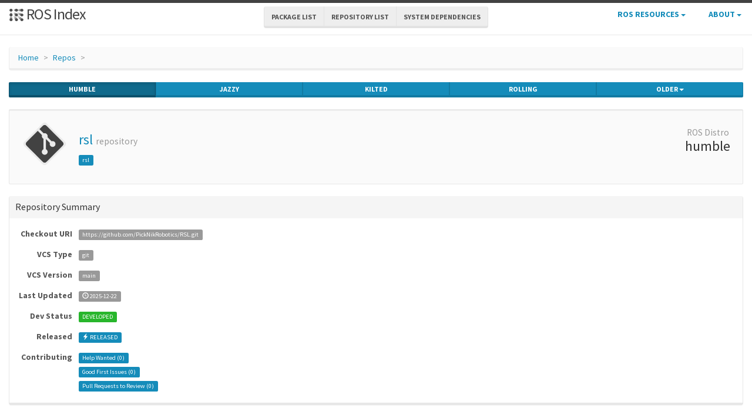

--- FILE ---
content_type: text/html; charset=utf-8
request_url: https://index.ros.org/r/rsl/
body_size: 7669
content:
<!DOCTYPE html>
<html lang="en-US">

  <head>
    <meta charset="utf-8">
    <meta name="viewport" content="width=device-width initial-scale=1" />
    <meta http-equiv="X-UA-Compatible" content="IE=edge">

    <title>rsl - ROS Repository Overview</title>
    <meta name="description" content="a community-maintained index of robotics software
">

    
    <link rel="canonical" href="https://index.ros.org/r/rsl/">
    
    
    <link rel="icon" sizes="any" type="image/svg+xml" href="/assets/rosindex_logo.svg">

    

    <link rel="stylesheet" type="text/css" href="/bootstrap/css/bootstrap.min.css"/>
    <link rel="stylesheet" href="/css/main.css">
    

    

    <script type="text/javascript" src=/js/jquery.js></script>
    <script src=/bootstrap/js/bootstrap.min.js type="text/javascript"></script>
    <script src=/js/jquery-cookie.js type="text/javascript"></script>
    
<!-- Google tag (gtag.js) -->
<script async src="https://www.googletagmanager.com/gtag/js?id=G-EVD5Z6G6NH"></script>
<script>
  window.dataLayer = window.dataLayer || [];
  function gtag(){dataLayer.push(arguments);}
  gtag('js', new Date());

  gtag('config', 'G-EVD5Z6G6NH');
</script>

    <script type="text/javascript" src=/js/toc.js></script>
    <script src=/js/distro_switch.js></script>
  </head>

  <body >

    <header class="site-header">

  <div class="wrapper">
    <div class="container-fluid" style="margin-bottom: 10px">
      <div class="row">
        <!-- title -->
        <div class="col-xs-3" style="white-space:nowrap">
          <a class="site-title" href="/">
            <img src="/assets/rosindex_logo.svg" width="26" height="26" alt="ROS index logo" style="padding-bottom: 3px"/>
            ROS Index</a>
        </div>
        <!-- main internal links -->
        <div class="col-xs-6 text-center" style="padding:0px">
          <div class="btn-group hidden-xs" role="group" aria-label="..." style="padding: 6px">
            <div class="btn-group" role="group">
              <a href="/?search_packages=true" class="btn btn-default" role="button">Package List</a>
            </div>
            <div class="btn-group" role="group">
              <a href="/?search_repos=true" class="btn btn-default" role="button">Repository List</a>
            </div>
            <div class="btn-group" role="group">
              <a href="/search_deps" class="btn btn-default" role="button">System Dependencies</a>
            </div>
          </div>
          <div class="hidden-lg hidden-md hidden-sm">
            <button id="hLabel" class="btn btn-link dropdown-toggle" type="button" data-toggle="dropdown" aria-haspopup="true" aria-expanded="false">
              Lists <span class="caret"></span>
            </button>
            <ul class="dropdown-menu" aria-labelledby="hLabel">
              <li><a href="/?search_packages=true">Package List</a></li>
              <li><a href="/?search_repos=true">Repository List</a></li>
              <li><a href="/search_deps">System Dependencies</a></li>
            </ul>
          </div>
        </div>
        <!-- additional links -->
        <div class="col-xs-3 text-right" style="white-space:nowrap; padding:0px">
          <ul class="list-inline" style="margin-bottom:0px;">
            <li class="dropdown hidden-xs hidden-sm">
              <button id="rLabel" class="btn btn-link" type="button" data-toggle="dropdown" aria-haspopup="true" aria-expanded="false">
                ROS Resources <span class="caret"></span>
              </button>
              <ul class="dropdown-menu" role="menu" aria-labelledby="rLabel">
                <li><a href="http://docs.ros.org/">Documentation</a></li>
                <li><a href="https://docs.ros.org/en/rolling/Contact.html#support">Support</a></li>
                <li><a href="http://discourse.ros.org/">Discussion Forum</a></li>
                <li><a href="http://status.ros.org/">Service Status</a></li>
                <li><a href="https://robotics.stackexchange.com/questions/tagged/ros">ros @ Robotics Stack Exchange</a></li>
                <li><a href="https://docs.ros.org/en/ros2_packages/">Package API</a></li>
              </ul>
            </li>
            <li class="dropdown hidden-xs hidden-sm">
              <button id="aLabel" class="btn btn-link" type="button" data-toggle="dropdown" aria-haspopup="true" aria-expanded="false">
                About <span class="caret"></span>
              </button>
              <ul class="dropdown-menu dropdown-menu-right" role="menu" aria-labelledby="aLabel">
                <li><a href="/about">About </a></li>
                <li><a href="/contribute">Contribute</a></li>
                <li><a href="/help">Help</a></li>
                <li><a href="/stats">Stats</a></li>
              </ul>
            </li>
            <li class="dropdown hidden-md hidden-lg">
              <button id="qLabel" class="btn btn-link" type="button"
                      data-toggle="dropdown" aria-haspopup="true" aria-expanded="false">
                Resources <span class="caret"></span>
              </button>
              <ul class="dropdown-menu dropdown-menu-right" role="menu" aria-labelledby="qLabel">
                <li><a href="/about">About </a></li>
                <li><a href="/contribute">Contribute</a></li>
                <li><a href="/help">Help</a></li>
                <li><a href="/stats">Stats</a></li>
                <hr style="margin:7px" />
                <li><a href="http://docs.ros.org/">Documentation</a></li>
                <li><a href="https://docs.ros.org/en/rolling/Contact.html#support"">Support</a></li>
                <li><a href="http://discourse.ros.org/">Discussion Forum</a></li>
                <li><a href="http://status.ros.org/">Service Status</a></li>
                <li><a href="https://robotics.stackexchange.com/questions/tagged/ros">ros @ Robotics Stack Exchange</a></li>
                <li><a href="https://docs.ros.org/en/ros2_packages/">Package API</a></li>
              </ul>
            </li>
          </ul>
        </div>
      </div>
    </div>
  </div>
</header>


    <div class="page-content" >
      <div class="wrapper" >
        <div class="container-fluid" style="margin-top:20px">
  <div class="container-fluid">
    <div class="row">
      <ol class="breadcrumb">
        <li><a href="/">Home</a></li>
        <li><a href="/?search_repos=true">Repos</a></li>
        <li class="active"></li>
      </ol>
    </div>
    <div class="row">
      

<div id="distro-switch" class="btn-group btn-group-justified" data-toggle="buttons">
  
    <label id="humble-option" class="distro-button btn btn-xs btn-primary" href="#humble" data="humble">
      <input type="radio" name="options" id="humble-radio" autocomplete="off"> humble
    </label>
  
    <label id="jazzy-option" class="distro-button btn btn-xs btn-primary" href="#jazzy" data="jazzy">
      <input type="radio" name="options" id="jazzy-radio" autocomplete="off"> jazzy
    </label>
  
    <label id="kilted-option" class="distro-button btn btn-xs btn-primary" href="#kilted" data="kilted">
      <input type="radio" name="options" id="kilted-radio" autocomplete="off"> kilted
    </label>
  
    <label id="rolling-option" class="distro-button btn btn-xs btn-primary" href="#rolling" data="rolling">
      <input type="radio" name="options" id="rolling-radio" autocomplete="off"> rolling
    </label>
  

  <!-- Older distros -->
  <div class="btn-group dropdown">
    <label type="button" class="btn btn-xs dropdown-toggle btn-primary" data-toggle="dropdown" id="older-distro-button">
        <input type="radio" name="options" autocomplete="off">
      <span id="older-label">Older</span>
      <span class="caret"></span>
    </label>
    <ul class="dropdown-menu" role="menu">
      
        <li data="ardent" id="ardent-option" class="disabled older-distro-option"  href="#ardent">
          <a href="#ardent" data="ardent" id="ardent-button">ardent</a>
        </li>
      
        <li data="bouncy" id="bouncy-option" class="disabled older-distro-option"  href="#bouncy">
          <a href="#bouncy" data="bouncy" id="bouncy-button">bouncy</a>
        </li>
      
        <li data="crystal" id="crystal-option" class="disabled older-distro-option"  href="#crystal">
          <a href="#crystal" data="crystal" id="crystal-button">crystal</a>
        </li>
      
        <li data="eloquent" id="eloquent-option" class="disabled older-distro-option"  href="#eloquent">
          <a href="#eloquent" data="eloquent" id="eloquent-button">eloquent</a>
        </li>
      
        <li data="dashing" id="dashing-option" class="disabled older-distro-option"  href="#dashing">
          <a href="#dashing" data="dashing" id="dashing-button">dashing</a>
        </li>
      
        <li data="galactic" id="galactic-option" class="disabled older-distro-option"  href="#galactic">
          <a href="#galactic" data="galactic" id="galactic-button">galactic</a>
        </li>
      
        <li data="foxy" id="foxy-option" class="disabled older-distro-option"  href="#foxy">
          <a href="#foxy" data="foxy" id="foxy-button">foxy</a>
        </li>
      
        <li data="iron" id="iron-option" class=" older-distro-option"  href="#iron">
          <a href="#iron" data="iron" id="iron-button">iron</a>
        </li>
      
        <li data="lunar" id="lunar-option" class="disabled older-distro-option"  href="#lunar">
          <a href="#lunar" data="lunar" id="lunar-button">lunar</a>
        </li>
      
        <li data="jade" id="jade-option" class="disabled older-distro-option"  href="#jade">
          <a href="#jade" data="jade" id="jade-button">jade</a>
        </li>
      
        <li data="indigo" id="indigo-option" class="disabled older-distro-option"  href="#indigo">
          <a href="#indigo" data="indigo" id="indigo-button">indigo</a>
        </li>
      
        <li data="hydro" id="hydro-option" class="disabled older-distro-option"  href="#hydro">
          <a href="#hydro" data="hydro" id="hydro-button">hydro</a>
        </li>
      
        <li data="kinetic" id="kinetic-option" class="disabled older-distro-option"  href="#kinetic">
          <a href="#kinetic" data="kinetic" id="kinetic-button">kinetic</a>
        </li>
      
        <li data="melodic" id="melodic-option" class="disabled older-distro-option"  href="#melodic">
          <a href="#melodic" data="melodic" id="melodic-button">melodic</a>
        </li>
      
        <li data="noetic" id="noetic-option" class="disabled older-distro-option"  href="#noetic">
          <a href="#noetic" data="noetic" id="noetic-button">noetic</a>
        </li>
      
    </ul>
  </div>
</div>

    </div>
    <div class="row">
      &nbsp;
    </div>
  </div>
</div>



  <div class="distro distro-humble">
    <div class="container-fluid">
      
        
      

      
        
        <div class="well well-sm">
  <div>
    
  </div>
  
  <table class="table">
    <tr>
      <td width="100px" class="text-center">
        <img style="width: 80px;" src="/assets/repo.png" alt="Repo symbol">
      </td>
      <td>
        <h3><a style="text-decoration:none;" href="/r/rsl/">rsl</a> <small>repository</small></h3>
        
        <a class="label label-primary pkg-label" href="/p/rsl/">rsl</a>
        

      </td>
      <td width="100px" class="text-center">
        <h3 style="margin-top: 5px"><small> ROS Distro</small><br>humble</h3>
      </td>
    </tr>
  </table>
  <div class="top-buffer">
  </div>
</div>

        <div class="panel panel-default">
          
          <div class="panel-heading"><h3 class="panel-title">Repository Summary</h3></div>
          <div class="panel-body" style="overflow-x: auto">
            
  <table class="table table-condensed">
    <tr>
      <td style="width:100px;" class="text-right"><b>Checkout URI</b></td>
      <td><a class="label label-default" href="https://github.com/PickNikRobotics/RSL.git">https://github.com/PickNikRobotics/RSL.git</a></td>
    </tr>
    <tr>
      <td class="text-right"><b>VCS Type</b></td>
      <td><span class="label label-default">git</span></td>
    </tr>
    <tr>
      <td class="text-right"><b>VCS Version</b></td>
      <td><span class="label label-default">main</span></td>
    </tr>
    <tr>
      <td style="white-space: nowrap;" class="text-right"><b>Last Updated</b></div>
      <td>
        
          <span class="label label-default"><span class="glyphicon glyphicon-time"></span> 2025-12-22
        </span>
      </td>
    </tr>
    <tr>
      <td class="text-right"><b>Dev Status</b></td>
      <td>
        
          
            <span class="label label-success">
          
          DEVELOPED
        </span>
      </td>
    </tr>
    <tr>
      <td class="text-right"><b>Released</b></td>
      <td>
        
          <span class="label label-primary"><span class="glyphicon glyphicon-flash"></span> RELEASED
        </span>
      </td>
    </tr>
    <tr>
      <td class="text-right"><b>Contributing</b></td>
      <td>
        <a class="label label-primary" href="/r/rsl/#humble-contribute-lists-help-wanted">
          Help Wanted (<span class="contribute-lists-help-wanted-count">-</span>)
        </a>
        <br>
        <a class="label label-primary" href="/r/rsl/#humble-contribute-lists-good-first-issue">
          Good First Issues (<span class="contribute-lists-good-first-issue-count">-</span>)
        </a>
        <br>
        <a class="label label-primary" href="/r/rsl/#humble-contribute-lists-pull-requests">
          Pull Requests to Review (<span class="contribute-lists-pull-requests-count">-</span>)
        </a>
      </td>
    </tr>
  </table>

          </div>
        </div>
        <div class="panel panel-default">
          <div class="panel-heading"><h3 class="panel-title">Packages</h3></div>
          <div class="panel-body">
            
            
              <table class="table table-condensed table-hover table-striped">
                <thead>
                  <tr>
                    <th>Name</th>
                    <th>Version</th>
                  </tr>
                </thead>
                <tbody>
                
                  <tr>
                    <td><a href="/p/rsl/">rsl</a></td>
                    <td>1.2.0</td>
                  </tr>
                
                </tbody>
              </table>
            
          </div>
        </div>

        <div class="panel panel-default">
          <div class="panel-heading"><h3 class="panel-title">README</h3></div>
          <div class="panel-body">
            
              <div class="rendered-markdown">
<h1 id="ros-support-library-rsl">ROS Support Library (RSL)</h1>

<p><img src="https://img.shields.io/github/actions/workflow/status/picknikrobotics/RSL/.github/workflows/ci.yaml?branch=main&amp;label=CI" alt="GitHub CI Workflow Status">
<a href="https://codecov.io/github/PickNikRobotics/RSL"><img src="https://codecov.io/github/PickNikRobotics/RSL/branch/main/graph/badge.svg?token=t85cTyvsez" alt="codecov"></a>
<img src="https://img.shields.io/github/license/PickNikRobotics/RSL" alt="GitHub"></p>

<p>RSL is a collection of C++17 utilities for ROS projects.</p>

<p>Read the docs <a href="https://picknikrobotics.github.io/RSL/files.html">here</a>.</p>

<h2 id="killer-features">Killer Features</h2>

<ul>
  <li>
<a href="https://github.com/PickNikRobotics/RSL/tree/main/include/rsl/algorithm.hpp">algorithm</a> - Functions for inspecting collections</li>
  <li>
<a href="https://github.com/PickNikRobotics/RSL/tree/main/include/rsl/monad.hpp">monad.hpp</a> - Functions and operators for monadic expressions</li>
  <li>
<a href="https://github.com/PickNikRobotics/RSL/tree/main/include/rsl/no_discard.hpp">no_discard.hpp</a> - <code class="language-plaintext highlighter-rouge">[[nodiscard]]</code> for lambdas</li>
  <li>
<a href="https://github.com/PickNikRobotics/RSL/tree/main/include/rsl/overload.hpp">overload.hpp</a> - Class template for easily visiting variants</li>
  <li>
<a href="https://github.com/PickNikRobotics/RSL/tree/main/include/rsl/parameter_validators.hpp">parameter_validators.hpp</a> - Functions for validating rclcpp::Parameter</li>
  <li>
<a href="https://github.com/PickNikRobotics/RSL/tree/main/include/rsl/queue.hpp">queue.hpp</a> - Thread-safe queue</li>
  <li>
<a href="https://github.com/PickNikRobotics/RSL/tree/main/include/rsl/random.hpp">random.hpp</a> - Modern C++ randomness made easy</li>
  <li>
<a href="https://github.com/PickNikRobotics/RSL/tree/main/include/rsl/static_string.hpp">static_string.hpp</a> - Static capacity string class</li>
  <li>
<a href="https://github.com/PickNikRobotics/RSL/tree/main/include/rsl/static_vector.hpp">static_vector.hpp</a> - Static capacity vector class</li>
  <li>
<a href="https://github.com/PickNikRobotics/RSL/tree/main/include/rsl/strong_type.hpp">strong_type.hpp</a> - Strong typedef class</li>
  <li>
<a href="https://github.com/PickNikRobotics/RSL/tree/main/include/rsl/try.hpp">try.hpp</a> - Macro to emulatate absl::CONFIRM or operator? from Rust</li>
</ul>
</div>
            
          </div>
        </div>

        <div class="panel panel-default">
          <div class="panel-heading"><h3 class="panel-title">CONTRIBUTING</h3></div>
          <div class="panel-body">
            
              
            
            <hr id="humble-contribute-lists">
            <ul class="nav nav-tabs nav-justified" id="humble-contribute-lists-tabs">
              <li class="better-tabs active">
                <a href="#humble-contribute-lists-help-wanted" data-toggle="tab"><span class="contribute-lists-help-wanted-count label label-primary">-</span> Help Wanted</a>
              </li>
              <li class="better-tabs">
                <a href="#humble-contribute-lists-good-first-issue" data-toggle="tab"><span class="contribute-lists-good-first-issue-count label label-primary">-</span> Good First Issue</a>
              </li>
              <li class="better-tabs">
                <a href="#humble-contribute-lists-pull-requests" data-toggle="tab"><span class="contribute-lists-pull-requests-count label label-primary">-</span> Pull Requests to Review</a>
              </li>
            </ul>
            <div class="tab-content contribute-lists">
              <div class="tab-pane active" id="humble-contribute-lists-help-wanted">
                <div class="contribute-lists-help-wanted"></div>
              </div>
              <div class="tab-pane" id="humble-contribute-lists-good-first-issue">
                <div class="contribute-lists-good-first-issue"></div>
              </div>
              <div class="tab-pane" id="humble-contribute-lists-pull-requests">
                <div class="contribute-lists-pull-requests"></div>
              </div>
            </div>
          </div>
        </div>

        
        
      
    </div>
  </div>

  <div class="distro distro-jazzy">
    <div class="container-fluid">
      
        
      

      
        
        <div class="well well-sm">
  <div>
    
  </div>
  
  <table class="table">
    <tr>
      <td width="100px" class="text-center">
        <img style="width: 80px;" src="/assets/repo.png" alt="Repo symbol">
      </td>
      <td>
        <h3><a style="text-decoration:none;" href="/r/rsl/">rsl</a> <small>repository</small></h3>
        
        <a class="label label-primary pkg-label" href="/p/rsl/">rsl</a>
        

      </td>
      <td width="100px" class="text-center">
        <h3 style="margin-top: 5px"><small> ROS Distro</small><br>jazzy</h3>
      </td>
    </tr>
  </table>
  <div class="top-buffer">
  </div>
</div>

        <div class="panel panel-default">
          
          <div class="panel-heading"><h3 class="panel-title">Repository Summary</h3></div>
          <div class="panel-body" style="overflow-x: auto">
            
  <table class="table table-condensed">
    <tr>
      <td style="width:100px;" class="text-right"><b>Checkout URI</b></td>
      <td><a class="label label-default" href="https://github.com/PickNikRobotics/RSL.git">https://github.com/PickNikRobotics/RSL.git</a></td>
    </tr>
    <tr>
      <td class="text-right"><b>VCS Type</b></td>
      <td><span class="label label-default">git</span></td>
    </tr>
    <tr>
      <td class="text-right"><b>VCS Version</b></td>
      <td><span class="label label-default">main</span></td>
    </tr>
    <tr>
      <td style="white-space: nowrap;" class="text-right"><b>Last Updated</b></div>
      <td>
        
          <span class="label label-default"><span class="glyphicon glyphicon-time"></span> 2025-12-22
        </span>
      </td>
    </tr>
    <tr>
      <td class="text-right"><b>Dev Status</b></td>
      <td>
        
          
            <span class="label label-success">
          
          DEVELOPED
        </span>
      </td>
    </tr>
    <tr>
      <td class="text-right"><b>Released</b></td>
      <td>
        
          <span class="label label-primary"><span class="glyphicon glyphicon-flash"></span> RELEASED
        </span>
      </td>
    </tr>
    <tr>
      <td class="text-right"><b>Contributing</b></td>
      <td>
        <a class="label label-primary" href="/r/rsl/#jazzy-contribute-lists-help-wanted">
          Help Wanted (<span class="contribute-lists-help-wanted-count">-</span>)
        </a>
        <br>
        <a class="label label-primary" href="/r/rsl/#jazzy-contribute-lists-good-first-issue">
          Good First Issues (<span class="contribute-lists-good-first-issue-count">-</span>)
        </a>
        <br>
        <a class="label label-primary" href="/r/rsl/#jazzy-contribute-lists-pull-requests">
          Pull Requests to Review (<span class="contribute-lists-pull-requests-count">-</span>)
        </a>
      </td>
    </tr>
  </table>

          </div>
        </div>
        <div class="panel panel-default">
          <div class="panel-heading"><h3 class="panel-title">Packages</h3></div>
          <div class="panel-body">
            
            
              <table class="table table-condensed table-hover table-striped">
                <thead>
                  <tr>
                    <th>Name</th>
                    <th>Version</th>
                  </tr>
                </thead>
                <tbody>
                
                  <tr>
                    <td><a href="/p/rsl/">rsl</a></td>
                    <td>1.2.0</td>
                  </tr>
                
                </tbody>
              </table>
            
          </div>
        </div>

        <div class="panel panel-default">
          <div class="panel-heading"><h3 class="panel-title">README</h3></div>
          <div class="panel-body">
            
              <div class="rendered-markdown">
<h1 id="ros-support-library-rsl">ROS Support Library (RSL)</h1>

<p><img src="https://img.shields.io/github/actions/workflow/status/picknikrobotics/RSL/.github/workflows/ci.yaml?branch=main&amp;label=CI" alt="GitHub CI Workflow Status">
<a href="https://codecov.io/github/PickNikRobotics/RSL"><img src="https://codecov.io/github/PickNikRobotics/RSL/branch/main/graph/badge.svg?token=t85cTyvsez" alt="codecov"></a>
<img src="https://img.shields.io/github/license/PickNikRobotics/RSL" alt="GitHub"></p>

<p>RSL is a collection of C++17 utilities for ROS projects.</p>

<p>Read the docs <a href="https://picknikrobotics.github.io/RSL/files.html">here</a>.</p>

<h2 id="killer-features">Killer Features</h2>

<ul>
  <li>
<a href="https://github.com/PickNikRobotics/RSL/tree/main/include/rsl/algorithm.hpp">algorithm</a> - Functions for inspecting collections</li>
  <li>
<a href="https://github.com/PickNikRobotics/RSL/tree/main/include/rsl/monad.hpp">monad.hpp</a> - Functions and operators for monadic expressions</li>
  <li>
<a href="https://github.com/PickNikRobotics/RSL/tree/main/include/rsl/no_discard.hpp">no_discard.hpp</a> - <code class="language-plaintext highlighter-rouge">[[nodiscard]]</code> for lambdas</li>
  <li>
<a href="https://github.com/PickNikRobotics/RSL/tree/main/include/rsl/overload.hpp">overload.hpp</a> - Class template for easily visiting variants</li>
  <li>
<a href="https://github.com/PickNikRobotics/RSL/tree/main/include/rsl/parameter_validators.hpp">parameter_validators.hpp</a> - Functions for validating rclcpp::Parameter</li>
  <li>
<a href="https://github.com/PickNikRobotics/RSL/tree/main/include/rsl/queue.hpp">queue.hpp</a> - Thread-safe queue</li>
  <li>
<a href="https://github.com/PickNikRobotics/RSL/tree/main/include/rsl/random.hpp">random.hpp</a> - Modern C++ randomness made easy</li>
  <li>
<a href="https://github.com/PickNikRobotics/RSL/tree/main/include/rsl/static_string.hpp">static_string.hpp</a> - Static capacity string class</li>
  <li>
<a href="https://github.com/PickNikRobotics/RSL/tree/main/include/rsl/static_vector.hpp">static_vector.hpp</a> - Static capacity vector class</li>
  <li>
<a href="https://github.com/PickNikRobotics/RSL/tree/main/include/rsl/strong_type.hpp">strong_type.hpp</a> - Strong typedef class</li>
  <li>
<a href="https://github.com/PickNikRobotics/RSL/tree/main/include/rsl/try.hpp">try.hpp</a> - Macro to emulatate absl::CONFIRM or operator? from Rust</li>
</ul>
</div>
            
          </div>
        </div>

        <div class="panel panel-default">
          <div class="panel-heading"><h3 class="panel-title">CONTRIBUTING</h3></div>
          <div class="panel-body">
            
              
            
            <hr id="jazzy-contribute-lists">
            <ul class="nav nav-tabs nav-justified" id="jazzy-contribute-lists-tabs">
              <li class="better-tabs active">
                <a href="#jazzy-contribute-lists-help-wanted" data-toggle="tab"><span class="contribute-lists-help-wanted-count label label-primary">-</span> Help Wanted</a>
              </li>
              <li class="better-tabs">
                <a href="#jazzy-contribute-lists-good-first-issue" data-toggle="tab"><span class="contribute-lists-good-first-issue-count label label-primary">-</span> Good First Issue</a>
              </li>
              <li class="better-tabs">
                <a href="#jazzy-contribute-lists-pull-requests" data-toggle="tab"><span class="contribute-lists-pull-requests-count label label-primary">-</span> Pull Requests to Review</a>
              </li>
            </ul>
            <div class="tab-content contribute-lists">
              <div class="tab-pane active" id="jazzy-contribute-lists-help-wanted">
                <div class="contribute-lists-help-wanted"></div>
              </div>
              <div class="tab-pane" id="jazzy-contribute-lists-good-first-issue">
                <div class="contribute-lists-good-first-issue"></div>
              </div>
              <div class="tab-pane" id="jazzy-contribute-lists-pull-requests">
                <div class="contribute-lists-pull-requests"></div>
              </div>
            </div>
          </div>
        </div>

        
        
      
    </div>
  </div>

  <div class="distro distro-kilted">
    <div class="container-fluid">
      
        
      

      
        
        <div class="well well-sm">
  <div>
    
  </div>
  
  <table class="table">
    <tr>
      <td width="100px" class="text-center">
        <img style="width: 80px;" src="/assets/repo.png" alt="Repo symbol">
      </td>
      <td>
        <h3><a style="text-decoration:none;" href="/r/rsl/">rsl</a> <small>repository</small></h3>
        
        <a class="label label-primary pkg-label" href="/p/rsl/">rsl</a>
        

      </td>
      <td width="100px" class="text-center">
        <h3 style="margin-top: 5px"><small> ROS Distro</small><br>kilted</h3>
      </td>
    </tr>
  </table>
  <div class="top-buffer">
  </div>
</div>

        <div class="panel panel-default">
          
          <div class="panel-heading"><h3 class="panel-title">Repository Summary</h3></div>
          <div class="panel-body" style="overflow-x: auto">
            
  <table class="table table-condensed">
    <tr>
      <td style="width:100px;" class="text-right"><b>Checkout URI</b></td>
      <td><a class="label label-default" href="https://github.com/PickNikRobotics/RSL.git">https://github.com/PickNikRobotics/RSL.git</a></td>
    </tr>
    <tr>
      <td class="text-right"><b>VCS Type</b></td>
      <td><span class="label label-default">git</span></td>
    </tr>
    <tr>
      <td class="text-right"><b>VCS Version</b></td>
      <td><span class="label label-default">main</span></td>
    </tr>
    <tr>
      <td style="white-space: nowrap;" class="text-right"><b>Last Updated</b></div>
      <td>
        
          <span class="label label-default"><span class="glyphicon glyphicon-time"></span> 2025-12-22
        </span>
      </td>
    </tr>
    <tr>
      <td class="text-right"><b>Dev Status</b></td>
      <td>
        
          
            <span class="label label-success">
          
          DEVELOPED
        </span>
      </td>
    </tr>
    <tr>
      <td class="text-right"><b>Released</b></td>
      <td>
        
          <span class="label label-primary"><span class="glyphicon glyphicon-flash"></span> RELEASED
        </span>
      </td>
    </tr>
    <tr>
      <td class="text-right"><b>Contributing</b></td>
      <td>
        <a class="label label-primary" href="/r/rsl/#kilted-contribute-lists-help-wanted">
          Help Wanted (<span class="contribute-lists-help-wanted-count">-</span>)
        </a>
        <br>
        <a class="label label-primary" href="/r/rsl/#kilted-contribute-lists-good-first-issue">
          Good First Issues (<span class="contribute-lists-good-first-issue-count">-</span>)
        </a>
        <br>
        <a class="label label-primary" href="/r/rsl/#kilted-contribute-lists-pull-requests">
          Pull Requests to Review (<span class="contribute-lists-pull-requests-count">-</span>)
        </a>
      </td>
    </tr>
  </table>

          </div>
        </div>
        <div class="panel panel-default">
          <div class="panel-heading"><h3 class="panel-title">Packages</h3></div>
          <div class="panel-body">
            
            
              <table class="table table-condensed table-hover table-striped">
                <thead>
                  <tr>
                    <th>Name</th>
                    <th>Version</th>
                  </tr>
                </thead>
                <tbody>
                
                  <tr>
                    <td><a href="/p/rsl/">rsl</a></td>
                    <td>1.2.0</td>
                  </tr>
                
                </tbody>
              </table>
            
          </div>
        </div>

        <div class="panel panel-default">
          <div class="panel-heading"><h3 class="panel-title">README</h3></div>
          <div class="panel-body">
            
              <div class="rendered-markdown">
<h1 id="ros-support-library-rsl">ROS Support Library (RSL)</h1>

<p><img src="https://img.shields.io/github/actions/workflow/status/picknikrobotics/RSL/.github/workflows/ci.yaml?branch=main&amp;label=CI" alt="GitHub CI Workflow Status">
<a href="https://codecov.io/github/PickNikRobotics/RSL"><img src="https://codecov.io/github/PickNikRobotics/RSL/branch/main/graph/badge.svg?token=t85cTyvsez" alt="codecov"></a>
<img src="https://img.shields.io/github/license/PickNikRobotics/RSL" alt="GitHub"></p>

<p>RSL is a collection of C++17 utilities for ROS projects.</p>

<p>Read the docs <a href="https://picknikrobotics.github.io/RSL/files.html">here</a>.</p>

<h2 id="killer-features">Killer Features</h2>

<ul>
  <li>
<a href="https://github.com/PickNikRobotics/RSL/tree/main/include/rsl/algorithm.hpp">algorithm</a> - Functions for inspecting collections</li>
  <li>
<a href="https://github.com/PickNikRobotics/RSL/tree/main/include/rsl/monad.hpp">monad.hpp</a> - Functions and operators for monadic expressions</li>
  <li>
<a href="https://github.com/PickNikRobotics/RSL/tree/main/include/rsl/no_discard.hpp">no_discard.hpp</a> - <code class="language-plaintext highlighter-rouge">[[nodiscard]]</code> for lambdas</li>
  <li>
<a href="https://github.com/PickNikRobotics/RSL/tree/main/include/rsl/overload.hpp">overload.hpp</a> - Class template for easily visiting variants</li>
  <li>
<a href="https://github.com/PickNikRobotics/RSL/tree/main/include/rsl/parameter_validators.hpp">parameter_validators.hpp</a> - Functions for validating rclcpp::Parameter</li>
  <li>
<a href="https://github.com/PickNikRobotics/RSL/tree/main/include/rsl/queue.hpp">queue.hpp</a> - Thread-safe queue</li>
  <li>
<a href="https://github.com/PickNikRobotics/RSL/tree/main/include/rsl/random.hpp">random.hpp</a> - Modern C++ randomness made easy</li>
  <li>
<a href="https://github.com/PickNikRobotics/RSL/tree/main/include/rsl/static_string.hpp">static_string.hpp</a> - Static capacity string class</li>
  <li>
<a href="https://github.com/PickNikRobotics/RSL/tree/main/include/rsl/static_vector.hpp">static_vector.hpp</a> - Static capacity vector class</li>
  <li>
<a href="https://github.com/PickNikRobotics/RSL/tree/main/include/rsl/strong_type.hpp">strong_type.hpp</a> - Strong typedef class</li>
  <li>
<a href="https://github.com/PickNikRobotics/RSL/tree/main/include/rsl/try.hpp">try.hpp</a> - Macro to emulatate absl::CONFIRM or operator? from Rust</li>
</ul>
</div>
            
          </div>
        </div>

        <div class="panel panel-default">
          <div class="panel-heading"><h3 class="panel-title">CONTRIBUTING</h3></div>
          <div class="panel-body">
            
              
            
            <hr id="kilted-contribute-lists">
            <ul class="nav nav-tabs nav-justified" id="kilted-contribute-lists-tabs">
              <li class="better-tabs active">
                <a href="#kilted-contribute-lists-help-wanted" data-toggle="tab"><span class="contribute-lists-help-wanted-count label label-primary">-</span> Help Wanted</a>
              </li>
              <li class="better-tabs">
                <a href="#kilted-contribute-lists-good-first-issue" data-toggle="tab"><span class="contribute-lists-good-first-issue-count label label-primary">-</span> Good First Issue</a>
              </li>
              <li class="better-tabs">
                <a href="#kilted-contribute-lists-pull-requests" data-toggle="tab"><span class="contribute-lists-pull-requests-count label label-primary">-</span> Pull Requests to Review</a>
              </li>
            </ul>
            <div class="tab-content contribute-lists">
              <div class="tab-pane active" id="kilted-contribute-lists-help-wanted">
                <div class="contribute-lists-help-wanted"></div>
              </div>
              <div class="tab-pane" id="kilted-contribute-lists-good-first-issue">
                <div class="contribute-lists-good-first-issue"></div>
              </div>
              <div class="tab-pane" id="kilted-contribute-lists-pull-requests">
                <div class="contribute-lists-pull-requests"></div>
              </div>
            </div>
          </div>
        </div>

        
        
      
    </div>
  </div>

  <div class="distro distro-rolling">
    <div class="container-fluid">
      
        
      

      
        
        <div class="well well-sm">
  <div>
    
  </div>
  
  <table class="table">
    <tr>
      <td width="100px" class="text-center">
        <img style="width: 80px;" src="/assets/repo.png" alt="Repo symbol">
      </td>
      <td>
        <h3><a style="text-decoration:none;" href="/r/rsl/">rsl</a> <small>repository</small></h3>
        
        <a class="label label-primary pkg-label" href="/p/rsl/">rsl</a>
        

      </td>
      <td width="100px" class="text-center">
        <h3 style="margin-top: 5px"><small> ROS Distro</small><br>rolling</h3>
      </td>
    </tr>
  </table>
  <div class="top-buffer">
  </div>
</div>

        <div class="panel panel-default">
          
          <div class="panel-heading"><h3 class="panel-title">Repository Summary</h3></div>
          <div class="panel-body" style="overflow-x: auto">
            
  <table class="table table-condensed">
    <tr>
      <td style="width:100px;" class="text-right"><b>Checkout URI</b></td>
      <td><a class="label label-default" href="https://github.com/PickNikRobotics/RSL.git">https://github.com/PickNikRobotics/RSL.git</a></td>
    </tr>
    <tr>
      <td class="text-right"><b>VCS Type</b></td>
      <td><span class="label label-default">git</span></td>
    </tr>
    <tr>
      <td class="text-right"><b>VCS Version</b></td>
      <td><span class="label label-default">main</span></td>
    </tr>
    <tr>
      <td style="white-space: nowrap;" class="text-right"><b>Last Updated</b></div>
      <td>
        
          <span class="label label-default"><span class="glyphicon glyphicon-time"></span> 2025-12-22
        </span>
      </td>
    </tr>
    <tr>
      <td class="text-right"><b>Dev Status</b></td>
      <td>
        
          
            <span class="label label-success">
          
          DEVELOPED
        </span>
      </td>
    </tr>
    <tr>
      <td class="text-right"><b>Released</b></td>
      <td>
        
          <span class="label label-primary"><span class="glyphicon glyphicon-flash"></span> RELEASED
        </span>
      </td>
    </tr>
    <tr>
      <td class="text-right"><b>Contributing</b></td>
      <td>
        <a class="label label-primary" href="/r/rsl/#rolling-contribute-lists-help-wanted">
          Help Wanted (<span class="contribute-lists-help-wanted-count">-</span>)
        </a>
        <br>
        <a class="label label-primary" href="/r/rsl/#rolling-contribute-lists-good-first-issue">
          Good First Issues (<span class="contribute-lists-good-first-issue-count">-</span>)
        </a>
        <br>
        <a class="label label-primary" href="/r/rsl/#rolling-contribute-lists-pull-requests">
          Pull Requests to Review (<span class="contribute-lists-pull-requests-count">-</span>)
        </a>
      </td>
    </tr>
  </table>

          </div>
        </div>
        <div class="panel panel-default">
          <div class="panel-heading"><h3 class="panel-title">Packages</h3></div>
          <div class="panel-body">
            
            
              <table class="table table-condensed table-hover table-striped">
                <thead>
                  <tr>
                    <th>Name</th>
                    <th>Version</th>
                  </tr>
                </thead>
                <tbody>
                
                  <tr>
                    <td><a href="/p/rsl/">rsl</a></td>
                    <td>1.2.0</td>
                  </tr>
                
                </tbody>
              </table>
            
          </div>
        </div>

        <div class="panel panel-default">
          <div class="panel-heading"><h3 class="panel-title">README</h3></div>
          <div class="panel-body">
            
              <div class="rendered-markdown">
<h1 id="ros-support-library-rsl">ROS Support Library (RSL)</h1>

<p><img src="https://img.shields.io/github/actions/workflow/status/picknikrobotics/RSL/.github/workflows/ci.yaml?branch=main&amp;label=CI" alt="GitHub CI Workflow Status">
<a href="https://codecov.io/github/PickNikRobotics/RSL"><img src="https://codecov.io/github/PickNikRobotics/RSL/branch/main/graph/badge.svg?token=t85cTyvsez" alt="codecov"></a>
<img src="https://img.shields.io/github/license/PickNikRobotics/RSL" alt="GitHub"></p>

<p>RSL is a collection of C++17 utilities for ROS projects.</p>

<p>Read the docs <a href="https://picknikrobotics.github.io/RSL/files.html">here</a>.</p>

<h2 id="killer-features">Killer Features</h2>

<ul>
  <li>
<a href="https://github.com/PickNikRobotics/RSL/tree/main/include/rsl/algorithm.hpp">algorithm</a> - Functions for inspecting collections</li>
  <li>
<a href="https://github.com/PickNikRobotics/RSL/tree/main/include/rsl/monad.hpp">monad.hpp</a> - Functions and operators for monadic expressions</li>
  <li>
<a href="https://github.com/PickNikRobotics/RSL/tree/main/include/rsl/no_discard.hpp">no_discard.hpp</a> - <code class="language-plaintext highlighter-rouge">[[nodiscard]]</code> for lambdas</li>
  <li>
<a href="https://github.com/PickNikRobotics/RSL/tree/main/include/rsl/overload.hpp">overload.hpp</a> - Class template for easily visiting variants</li>
  <li>
<a href="https://github.com/PickNikRobotics/RSL/tree/main/include/rsl/parameter_validators.hpp">parameter_validators.hpp</a> - Functions for validating rclcpp::Parameter</li>
  <li>
<a href="https://github.com/PickNikRobotics/RSL/tree/main/include/rsl/queue.hpp">queue.hpp</a> - Thread-safe queue</li>
  <li>
<a href="https://github.com/PickNikRobotics/RSL/tree/main/include/rsl/random.hpp">random.hpp</a> - Modern C++ randomness made easy</li>
  <li>
<a href="https://github.com/PickNikRobotics/RSL/tree/main/include/rsl/static_string.hpp">static_string.hpp</a> - Static capacity string class</li>
  <li>
<a href="https://github.com/PickNikRobotics/RSL/tree/main/include/rsl/static_vector.hpp">static_vector.hpp</a> - Static capacity vector class</li>
  <li>
<a href="https://github.com/PickNikRobotics/RSL/tree/main/include/rsl/strong_type.hpp">strong_type.hpp</a> - Strong typedef class</li>
  <li>
<a href="https://github.com/PickNikRobotics/RSL/tree/main/include/rsl/try.hpp">try.hpp</a> - Macro to emulatate absl::CONFIRM or operator? from Rust</li>
</ul>
</div>
            
          </div>
        </div>

        <div class="panel panel-default">
          <div class="panel-heading"><h3 class="panel-title">CONTRIBUTING</h3></div>
          <div class="panel-body">
            
              
            
            <hr id="rolling-contribute-lists">
            <ul class="nav nav-tabs nav-justified" id="rolling-contribute-lists-tabs">
              <li class="better-tabs active">
                <a href="#rolling-contribute-lists-help-wanted" data-toggle="tab"><span class="contribute-lists-help-wanted-count label label-primary">-</span> Help Wanted</a>
              </li>
              <li class="better-tabs">
                <a href="#rolling-contribute-lists-good-first-issue" data-toggle="tab"><span class="contribute-lists-good-first-issue-count label label-primary">-</span> Good First Issue</a>
              </li>
              <li class="better-tabs">
                <a href="#rolling-contribute-lists-pull-requests" data-toggle="tab"><span class="contribute-lists-pull-requests-count label label-primary">-</span> Pull Requests to Review</a>
              </li>
            </ul>
            <div class="tab-content contribute-lists">
              <div class="tab-pane active" id="rolling-contribute-lists-help-wanted">
                <div class="contribute-lists-help-wanted"></div>
              </div>
              <div class="tab-pane" id="rolling-contribute-lists-good-first-issue">
                <div class="contribute-lists-good-first-issue"></div>
              </div>
              <div class="tab-pane" id="rolling-contribute-lists-pull-requests">
                <div class="contribute-lists-pull-requests"></div>
              </div>
            </div>
          </div>
        </div>

        
        
      
    </div>
  </div>

  <div class="distro distro-ardent">
    <div class="container-fluid">
      
        
          
            
            
        <div class="alert alert-warning">No version for distro <strong>ardent</strong> showing <strong>humble</strong>. Known supported distros are highlighted in the buttons above.</div>
      

      
        
        <div class="well well-sm">
  <div>
    
  </div>
  
  <table class="table">
    <tr>
      <td width="100px" class="text-center">
        <img style="width: 80px;" src="/assets/repo.png" alt="Repo symbol">
      </td>
      <td>
        <h3><a style="text-decoration:none;" href="/r/rsl/">rsl</a> <small>repository</small></h3>
        
        <a class="label label-primary pkg-label" href="/p/rsl/">rsl</a>
        

      </td>
      <td width="100px" class="text-center">
        <h3 style="margin-top: 5px"><small> ROS Distro</small><br>humble</h3>
      </td>
    </tr>
  </table>
  <div class="top-buffer">
  </div>
</div>

        <div class="panel panel-default">
          
          <div class="panel-heading"><h3 class="panel-title">Repository Summary</h3></div>
          <div class="panel-body" style="overflow-x: auto">
            
  <table class="table table-condensed">
    <tr>
      <td style="width:100px;" class="text-right"><b>Checkout URI</b></td>
      <td><a class="label label-default" href="https://github.com/PickNikRobotics/RSL.git">https://github.com/PickNikRobotics/RSL.git</a></td>
    </tr>
    <tr>
      <td class="text-right"><b>VCS Type</b></td>
      <td><span class="label label-default">git</span></td>
    </tr>
    <tr>
      <td class="text-right"><b>VCS Version</b></td>
      <td><span class="label label-default">main</span></td>
    </tr>
    <tr>
      <td style="white-space: nowrap;" class="text-right"><b>Last Updated</b></div>
      <td>
        
          <span class="label label-default"><span class="glyphicon glyphicon-time"></span> 2025-12-22
        </span>
      </td>
    </tr>
    <tr>
      <td class="text-right"><b>Dev Status</b></td>
      <td>
        
          
            <span class="label label-success">
          
          DEVELOPED
        </span>
      </td>
    </tr>
    <tr>
      <td class="text-right"><b>Released</b></td>
      <td>
        
          <span class="label label-primary"><span class="glyphicon glyphicon-flash"></span> RELEASED
        </span>
      </td>
    </tr>
    <tr>
      <td class="text-right"><b>Contributing</b></td>
      <td>
        <a class="label label-primary" href="/r/rsl/#ardent-contribute-lists-help-wanted">
          Help Wanted (<span class="contribute-lists-help-wanted-count">-</span>)
        </a>
        <br>
        <a class="label label-primary" href="/r/rsl/#ardent-contribute-lists-good-first-issue">
          Good First Issues (<span class="contribute-lists-good-first-issue-count">-</span>)
        </a>
        <br>
        <a class="label label-primary" href="/r/rsl/#ardent-contribute-lists-pull-requests">
          Pull Requests to Review (<span class="contribute-lists-pull-requests-count">-</span>)
        </a>
      </td>
    </tr>
  </table>

          </div>
        </div>
        <div class="panel panel-default">
          <div class="panel-heading"><h3 class="panel-title">Packages</h3></div>
          <div class="panel-body">
            
            
              <table class="table table-condensed table-hover table-striped">
                <thead>
                  <tr>
                    <th>Name</th>
                    <th>Version</th>
                  </tr>
                </thead>
                <tbody>
                
                  <tr>
                    <td><a href="/p/rsl/">rsl</a></td>
                    <td>1.2.0</td>
                  </tr>
                
                </tbody>
              </table>
            
          </div>
        </div>

        <div class="panel panel-default">
          <div class="panel-heading"><h3 class="panel-title">README</h3></div>
          <div class="panel-body">
            
              <div class="rendered-markdown">
<h1 id="ros-support-library-rsl">ROS Support Library (RSL)</h1>

<p><img src="https://img.shields.io/github/actions/workflow/status/picknikrobotics/RSL/.github/workflows/ci.yaml?branch=main&amp;label=CI" alt="GitHub CI Workflow Status">
<a href="https://codecov.io/github/PickNikRobotics/RSL"><img src="https://codecov.io/github/PickNikRobotics/RSL/branch/main/graph/badge.svg?token=t85cTyvsez" alt="codecov"></a>
<img src="https://img.shields.io/github/license/PickNikRobotics/RSL" alt="GitHub"></p>

<p>RSL is a collection of C++17 utilities for ROS projects.</p>

<p>Read the docs <a href="https://picknikrobotics.github.io/RSL/files.html">here</a>.</p>

<h2 id="killer-features">Killer Features</h2>

<ul>
  <li>
<a href="https://github.com/PickNikRobotics/RSL/tree/main/include/rsl/algorithm.hpp">algorithm</a> - Functions for inspecting collections</li>
  <li>
<a href="https://github.com/PickNikRobotics/RSL/tree/main/include/rsl/monad.hpp">monad.hpp</a> - Functions and operators for monadic expressions</li>
  <li>
<a href="https://github.com/PickNikRobotics/RSL/tree/main/include/rsl/no_discard.hpp">no_discard.hpp</a> - <code class="language-plaintext highlighter-rouge">[[nodiscard]]</code> for lambdas</li>
  <li>
<a href="https://github.com/PickNikRobotics/RSL/tree/main/include/rsl/overload.hpp">overload.hpp</a> - Class template for easily visiting variants</li>
  <li>
<a href="https://github.com/PickNikRobotics/RSL/tree/main/include/rsl/parameter_validators.hpp">parameter_validators.hpp</a> - Functions for validating rclcpp::Parameter</li>
  <li>
<a href="https://github.com/PickNikRobotics/RSL/tree/main/include/rsl/queue.hpp">queue.hpp</a> - Thread-safe queue</li>
  <li>
<a href="https://github.com/PickNikRobotics/RSL/tree/main/include/rsl/random.hpp">random.hpp</a> - Modern C++ randomness made easy</li>
  <li>
<a href="https://github.com/PickNikRobotics/RSL/tree/main/include/rsl/static_string.hpp">static_string.hpp</a> - Static capacity string class</li>
  <li>
<a href="https://github.com/PickNikRobotics/RSL/tree/main/include/rsl/static_vector.hpp">static_vector.hpp</a> - Static capacity vector class</li>
  <li>
<a href="https://github.com/PickNikRobotics/RSL/tree/main/include/rsl/strong_type.hpp">strong_type.hpp</a> - Strong typedef class</li>
  <li>
<a href="https://github.com/PickNikRobotics/RSL/tree/main/include/rsl/try.hpp">try.hpp</a> - Macro to emulatate absl::CONFIRM or operator? from Rust</li>
</ul>
</div>
            
          </div>
        </div>

        <div class="panel panel-default">
          <div class="panel-heading"><h3 class="panel-title">CONTRIBUTING</h3></div>
          <div class="panel-body">
            
              
            
            <hr id="humble-contribute-lists">
            <ul class="nav nav-tabs nav-justified" id="humble-contribute-lists-tabs">
              <li class="better-tabs active">
                <a href="#humble-contribute-lists-help-wanted" data-toggle="tab"><span class="contribute-lists-help-wanted-count label label-primary">-</span> Help Wanted</a>
              </li>
              <li class="better-tabs">
                <a href="#humble-contribute-lists-good-first-issue" data-toggle="tab"><span class="contribute-lists-good-first-issue-count label label-primary">-</span> Good First Issue</a>
              </li>
              <li class="better-tabs">
                <a href="#humble-contribute-lists-pull-requests" data-toggle="tab"><span class="contribute-lists-pull-requests-count label label-primary">-</span> Pull Requests to Review</a>
              </li>
            </ul>
            <div class="tab-content contribute-lists">
              <div class="tab-pane active" id="humble-contribute-lists-help-wanted">
                <div class="contribute-lists-help-wanted"></div>
              </div>
              <div class="tab-pane" id="humble-contribute-lists-good-first-issue">
                <div class="contribute-lists-good-first-issue"></div>
              </div>
              <div class="tab-pane" id="humble-contribute-lists-pull-requests">
                <div class="contribute-lists-pull-requests"></div>
              </div>
            </div>
          </div>
        </div>

        
        
      
    </div>
  </div>

  <div class="distro distro-bouncy">
    <div class="container-fluid">
      
        
          
            
            
        <div class="alert alert-warning">No version for distro <strong>bouncy</strong> showing <strong>humble</strong>. Known supported distros are highlighted in the buttons above.</div>
      

      
        
        <div class="well well-sm">
  <div>
    
  </div>
  
  <table class="table">
    <tr>
      <td width="100px" class="text-center">
        <img style="width: 80px;" src="/assets/repo.png" alt="Repo symbol">
      </td>
      <td>
        <h3><a style="text-decoration:none;" href="/r/rsl/">rsl</a> <small>repository</small></h3>
        
        <a class="label label-primary pkg-label" href="/p/rsl/">rsl</a>
        

      </td>
      <td width="100px" class="text-center">
        <h3 style="margin-top: 5px"><small> ROS Distro</small><br>humble</h3>
      </td>
    </tr>
  </table>
  <div class="top-buffer">
  </div>
</div>

        <div class="panel panel-default">
          
          <div class="panel-heading"><h3 class="panel-title">Repository Summary</h3></div>
          <div class="panel-body" style="overflow-x: auto">
            
  <table class="table table-condensed">
    <tr>
      <td style="width:100px;" class="text-right"><b>Checkout URI</b></td>
      <td><a class="label label-default" href="https://github.com/PickNikRobotics/RSL.git">https://github.com/PickNikRobotics/RSL.git</a></td>
    </tr>
    <tr>
      <td class="text-right"><b>VCS Type</b></td>
      <td><span class="label label-default">git</span></td>
    </tr>
    <tr>
      <td class="text-right"><b>VCS Version</b></td>
      <td><span class="label label-default">main</span></td>
    </tr>
    <tr>
      <td style="white-space: nowrap;" class="text-right"><b>Last Updated</b></div>
      <td>
        
          <span class="label label-default"><span class="glyphicon glyphicon-time"></span> 2025-12-22
        </span>
      </td>
    </tr>
    <tr>
      <td class="text-right"><b>Dev Status</b></td>
      <td>
        
          
            <span class="label label-success">
          
          DEVELOPED
        </span>
      </td>
    </tr>
    <tr>
      <td class="text-right"><b>Released</b></td>
      <td>
        
          <span class="label label-primary"><span class="glyphicon glyphicon-flash"></span> RELEASED
        </span>
      </td>
    </tr>
    <tr>
      <td class="text-right"><b>Contributing</b></td>
      <td>
        <a class="label label-primary" href="/r/rsl/#bouncy-contribute-lists-help-wanted">
          Help Wanted (<span class="contribute-lists-help-wanted-count">-</span>)
        </a>
        <br>
        <a class="label label-primary" href="/r/rsl/#bouncy-contribute-lists-good-first-issue">
          Good First Issues (<span class="contribute-lists-good-first-issue-count">-</span>)
        </a>
        <br>
        <a class="label label-primary" href="/r/rsl/#bouncy-contribute-lists-pull-requests">
          Pull Requests to Review (<span class="contribute-lists-pull-requests-count">-</span>)
        </a>
      </td>
    </tr>
  </table>

          </div>
        </div>
        <div class="panel panel-default">
          <div class="panel-heading"><h3 class="panel-title">Packages</h3></div>
          <div class="panel-body">
            
            
              <table class="table table-condensed table-hover table-striped">
                <thead>
                  <tr>
                    <th>Name</th>
                    <th>Version</th>
                  </tr>
                </thead>
                <tbody>
                
                  <tr>
                    <td><a href="/p/rsl/">rsl</a></td>
                    <td>1.2.0</td>
                  </tr>
                
                </tbody>
              </table>
            
          </div>
        </div>

        <div class="panel panel-default">
          <div class="panel-heading"><h3 class="panel-title">README</h3></div>
          <div class="panel-body">
            
              <div class="rendered-markdown">
<h1 id="ros-support-library-rsl">ROS Support Library (RSL)</h1>

<p><img src="https://img.shields.io/github/actions/workflow/status/picknikrobotics/RSL/.github/workflows/ci.yaml?branch=main&amp;label=CI" alt="GitHub CI Workflow Status">
<a href="https://codecov.io/github/PickNikRobotics/RSL"><img src="https://codecov.io/github/PickNikRobotics/RSL/branch/main/graph/badge.svg?token=t85cTyvsez" alt="codecov"></a>
<img src="https://img.shields.io/github/license/PickNikRobotics/RSL" alt="GitHub"></p>

<p>RSL is a collection of C++17 utilities for ROS projects.</p>

<p>Read the docs <a href="https://picknikrobotics.github.io/RSL/files.html">here</a>.</p>

<h2 id="killer-features">Killer Features</h2>

<ul>
  <li>
<a href="https://github.com/PickNikRobotics/RSL/tree/main/include/rsl/algorithm.hpp">algorithm</a> - Functions for inspecting collections</li>
  <li>
<a href="https://github.com/PickNikRobotics/RSL/tree/main/include/rsl/monad.hpp">monad.hpp</a> - Functions and operators for monadic expressions</li>
  <li>
<a href="https://github.com/PickNikRobotics/RSL/tree/main/include/rsl/no_discard.hpp">no_discard.hpp</a> - <code class="language-plaintext highlighter-rouge">[[nodiscard]]</code> for lambdas</li>
  <li>
<a href="https://github.com/PickNikRobotics/RSL/tree/main/include/rsl/overload.hpp">overload.hpp</a> - Class template for easily visiting variants</li>
  <li>
<a href="https://github.com/PickNikRobotics/RSL/tree/main/include/rsl/parameter_validators.hpp">parameter_validators.hpp</a> - Functions for validating rclcpp::Parameter</li>
  <li>
<a href="https://github.com/PickNikRobotics/RSL/tree/main/include/rsl/queue.hpp">queue.hpp</a> - Thread-safe queue</li>
  <li>
<a href="https://github.com/PickNikRobotics/RSL/tree/main/include/rsl/random.hpp">random.hpp</a> - Modern C++ randomness made easy</li>
  <li>
<a href="https://github.com/PickNikRobotics/RSL/tree/main/include/rsl/static_string.hpp">static_string.hpp</a> - Static capacity string class</li>
  <li>
<a href="https://github.com/PickNikRobotics/RSL/tree/main/include/rsl/static_vector.hpp">static_vector.hpp</a> - Static capacity vector class</li>
  <li>
<a href="https://github.com/PickNikRobotics/RSL/tree/main/include/rsl/strong_type.hpp">strong_type.hpp</a> - Strong typedef class</li>
  <li>
<a href="https://github.com/PickNikRobotics/RSL/tree/main/include/rsl/try.hpp">try.hpp</a> - Macro to emulatate absl::CONFIRM or operator? from Rust</li>
</ul>
</div>
            
          </div>
        </div>

        <div class="panel panel-default">
          <div class="panel-heading"><h3 class="panel-title">CONTRIBUTING</h3></div>
          <div class="panel-body">
            
              
            
            <hr id="humble-contribute-lists">
            <ul class="nav nav-tabs nav-justified" id="humble-contribute-lists-tabs">
              <li class="better-tabs active">
                <a href="#humble-contribute-lists-help-wanted" data-toggle="tab"><span class="contribute-lists-help-wanted-count label label-primary">-</span> Help Wanted</a>
              </li>
              <li class="better-tabs">
                <a href="#humble-contribute-lists-good-first-issue" data-toggle="tab"><span class="contribute-lists-good-first-issue-count label label-primary">-</span> Good First Issue</a>
              </li>
              <li class="better-tabs">
                <a href="#humble-contribute-lists-pull-requests" data-toggle="tab"><span class="contribute-lists-pull-requests-count label label-primary">-</span> Pull Requests to Review</a>
              </li>
            </ul>
            <div class="tab-content contribute-lists">
              <div class="tab-pane active" id="humble-contribute-lists-help-wanted">
                <div class="contribute-lists-help-wanted"></div>
              </div>
              <div class="tab-pane" id="humble-contribute-lists-good-first-issue">
                <div class="contribute-lists-good-first-issue"></div>
              </div>
              <div class="tab-pane" id="humble-contribute-lists-pull-requests">
                <div class="contribute-lists-pull-requests"></div>
              </div>
            </div>
          </div>
        </div>

        
        
      
    </div>
  </div>

  <div class="distro distro-crystal">
    <div class="container-fluid">
      
        
          
            
            
        <div class="alert alert-warning">No version for distro <strong>crystal</strong> showing <strong>humble</strong>. Known supported distros are highlighted in the buttons above.</div>
      

      
        
        <div class="well well-sm">
  <div>
    
  </div>
  
  <table class="table">
    <tr>
      <td width="100px" class="text-center">
        <img style="width: 80px;" src="/assets/repo.png" alt="Repo symbol">
      </td>
      <td>
        <h3><a style="text-decoration:none;" href="/r/rsl/">rsl</a> <small>repository</small></h3>
        
        <a class="label label-primary pkg-label" href="/p/rsl/">rsl</a>
        

      </td>
      <td width="100px" class="text-center">
        <h3 style="margin-top: 5px"><small> ROS Distro</small><br>humble</h3>
      </td>
    </tr>
  </table>
  <div class="top-buffer">
  </div>
</div>

        <div class="panel panel-default">
          
          <div class="panel-heading"><h3 class="panel-title">Repository Summary</h3></div>
          <div class="panel-body" style="overflow-x: auto">
            
  <table class="table table-condensed">
    <tr>
      <td style="width:100px;" class="text-right"><b>Checkout URI</b></td>
      <td><a class="label label-default" href="https://github.com/PickNikRobotics/RSL.git">https://github.com/PickNikRobotics/RSL.git</a></td>
    </tr>
    <tr>
      <td class="text-right"><b>VCS Type</b></td>
      <td><span class="label label-default">git</span></td>
    </tr>
    <tr>
      <td class="text-right"><b>VCS Version</b></td>
      <td><span class="label label-default">main</span></td>
    </tr>
    <tr>
      <td style="white-space: nowrap;" class="text-right"><b>Last Updated</b></div>
      <td>
        
          <span class="label label-default"><span class="glyphicon glyphicon-time"></span> 2025-12-22
        </span>
      </td>
    </tr>
    <tr>
      <td class="text-right"><b>Dev Status</b></td>
      <td>
        
          
            <span class="label label-success">
          
          DEVELOPED
        </span>
      </td>
    </tr>
    <tr>
      <td class="text-right"><b>Released</b></td>
      <td>
        
          <span class="label label-primary"><span class="glyphicon glyphicon-flash"></span> RELEASED
        </span>
      </td>
    </tr>
    <tr>
      <td class="text-right"><b>Contributing</b></td>
      <td>
        <a class="label label-primary" href="/r/rsl/#crystal-contribute-lists-help-wanted">
          Help Wanted (<span class="contribute-lists-help-wanted-count">-</span>)
        </a>
        <br>
        <a class="label label-primary" href="/r/rsl/#crystal-contribute-lists-good-first-issue">
          Good First Issues (<span class="contribute-lists-good-first-issue-count">-</span>)
        </a>
        <br>
        <a class="label label-primary" href="/r/rsl/#crystal-contribute-lists-pull-requests">
          Pull Requests to Review (<span class="contribute-lists-pull-requests-count">-</span>)
        </a>
      </td>
    </tr>
  </table>

          </div>
        </div>
        <div class="panel panel-default">
          <div class="panel-heading"><h3 class="panel-title">Packages</h3></div>
          <div class="panel-body">
            
            
              <table class="table table-condensed table-hover table-striped">
                <thead>
                  <tr>
                    <th>Name</th>
                    <th>Version</th>
                  </tr>
                </thead>
                <tbody>
                
                  <tr>
                    <td><a href="/p/rsl/">rsl</a></td>
                    <td>1.2.0</td>
                  </tr>
                
                </tbody>
              </table>
            
          </div>
        </div>

        <div class="panel panel-default">
          <div class="panel-heading"><h3 class="panel-title">README</h3></div>
          <div class="panel-body">
            
              <div class="rendered-markdown">
<h1 id="ros-support-library-rsl">ROS Support Library (RSL)</h1>

<p><img src="https://img.shields.io/github/actions/workflow/status/picknikrobotics/RSL/.github/workflows/ci.yaml?branch=main&amp;label=CI" alt="GitHub CI Workflow Status">
<a href="https://codecov.io/github/PickNikRobotics/RSL"><img src="https://codecov.io/github/PickNikRobotics/RSL/branch/main/graph/badge.svg?token=t85cTyvsez" alt="codecov"></a>
<img src="https://img.shields.io/github/license/PickNikRobotics/RSL" alt="GitHub"></p>

<p>RSL is a collection of C++17 utilities for ROS projects.</p>

<p>Read the docs <a href="https://picknikrobotics.github.io/RSL/files.html">here</a>.</p>

<h2 id="killer-features">Killer Features</h2>

<ul>
  <li>
<a href="https://github.com/PickNikRobotics/RSL/tree/main/include/rsl/algorithm.hpp">algorithm</a> - Functions for inspecting collections</li>
  <li>
<a href="https://github.com/PickNikRobotics/RSL/tree/main/include/rsl/monad.hpp">monad.hpp</a> - Functions and operators for monadic expressions</li>
  <li>
<a href="https://github.com/PickNikRobotics/RSL/tree/main/include/rsl/no_discard.hpp">no_discard.hpp</a> - <code class="language-plaintext highlighter-rouge">[[nodiscard]]</code> for lambdas</li>
  <li>
<a href="https://github.com/PickNikRobotics/RSL/tree/main/include/rsl/overload.hpp">overload.hpp</a> - Class template for easily visiting variants</li>
  <li>
<a href="https://github.com/PickNikRobotics/RSL/tree/main/include/rsl/parameter_validators.hpp">parameter_validators.hpp</a> - Functions for validating rclcpp::Parameter</li>
  <li>
<a href="https://github.com/PickNikRobotics/RSL/tree/main/include/rsl/queue.hpp">queue.hpp</a> - Thread-safe queue</li>
  <li>
<a href="https://github.com/PickNikRobotics/RSL/tree/main/include/rsl/random.hpp">random.hpp</a> - Modern C++ randomness made easy</li>
  <li>
<a href="https://github.com/PickNikRobotics/RSL/tree/main/include/rsl/static_string.hpp">static_string.hpp</a> - Static capacity string class</li>
  <li>
<a href="https://github.com/PickNikRobotics/RSL/tree/main/include/rsl/static_vector.hpp">static_vector.hpp</a> - Static capacity vector class</li>
  <li>
<a href="https://github.com/PickNikRobotics/RSL/tree/main/include/rsl/strong_type.hpp">strong_type.hpp</a> - Strong typedef class</li>
  <li>
<a href="https://github.com/PickNikRobotics/RSL/tree/main/include/rsl/try.hpp">try.hpp</a> - Macro to emulatate absl::CONFIRM or operator? from Rust</li>
</ul>
</div>
            
          </div>
        </div>

        <div class="panel panel-default">
          <div class="panel-heading"><h3 class="panel-title">CONTRIBUTING</h3></div>
          <div class="panel-body">
            
              
            
            <hr id="humble-contribute-lists">
            <ul class="nav nav-tabs nav-justified" id="humble-contribute-lists-tabs">
              <li class="better-tabs active">
                <a href="#humble-contribute-lists-help-wanted" data-toggle="tab"><span class="contribute-lists-help-wanted-count label label-primary">-</span> Help Wanted</a>
              </li>
              <li class="better-tabs">
                <a href="#humble-contribute-lists-good-first-issue" data-toggle="tab"><span class="contribute-lists-good-first-issue-count label label-primary">-</span> Good First Issue</a>
              </li>
              <li class="better-tabs">
                <a href="#humble-contribute-lists-pull-requests" data-toggle="tab"><span class="contribute-lists-pull-requests-count label label-primary">-</span> Pull Requests to Review</a>
              </li>
            </ul>
            <div class="tab-content contribute-lists">
              <div class="tab-pane active" id="humble-contribute-lists-help-wanted">
                <div class="contribute-lists-help-wanted"></div>
              </div>
              <div class="tab-pane" id="humble-contribute-lists-good-first-issue">
                <div class="contribute-lists-good-first-issue"></div>
              </div>
              <div class="tab-pane" id="humble-contribute-lists-pull-requests">
                <div class="contribute-lists-pull-requests"></div>
              </div>
            </div>
          </div>
        </div>

        
        
      
    </div>
  </div>

  <div class="distro distro-eloquent">
    <div class="container-fluid">
      
        
          
            
            
        <div class="alert alert-warning">No version for distro <strong>eloquent</strong> showing <strong>humble</strong>. Known supported distros are highlighted in the buttons above.</div>
      

      
        
        <div class="well well-sm">
  <div>
    
  </div>
  
  <table class="table">
    <tr>
      <td width="100px" class="text-center">
        <img style="width: 80px;" src="/assets/repo.png" alt="Repo symbol">
      </td>
      <td>
        <h3><a style="text-decoration:none;" href="/r/rsl/">rsl</a> <small>repository</small></h3>
        
        <a class="label label-primary pkg-label" href="/p/rsl/">rsl</a>
        

      </td>
      <td width="100px" class="text-center">
        <h3 style="margin-top: 5px"><small> ROS Distro</small><br>humble</h3>
      </td>
    </tr>
  </table>
  <div class="top-buffer">
  </div>
</div>

        <div class="panel panel-default">
          
          <div class="panel-heading"><h3 class="panel-title">Repository Summary</h3></div>
          <div class="panel-body" style="overflow-x: auto">
            
  <table class="table table-condensed">
    <tr>
      <td style="width:100px;" class="text-right"><b>Checkout URI</b></td>
      <td><a class="label label-default" href="https://github.com/PickNikRobotics/RSL.git">https://github.com/PickNikRobotics/RSL.git</a></td>
    </tr>
    <tr>
      <td class="text-right"><b>VCS Type</b></td>
      <td><span class="label label-default">git</span></td>
    </tr>
    <tr>
      <td class="text-right"><b>VCS Version</b></td>
      <td><span class="label label-default">main</span></td>
    </tr>
    <tr>
      <td style="white-space: nowrap;" class="text-right"><b>Last Updated</b></div>
      <td>
        
          <span class="label label-default"><span class="glyphicon glyphicon-time"></span> 2025-12-22
        </span>
      </td>
    </tr>
    <tr>
      <td class="text-right"><b>Dev Status</b></td>
      <td>
        
          
            <span class="label label-success">
          
          DEVELOPED
        </span>
      </td>
    </tr>
    <tr>
      <td class="text-right"><b>Released</b></td>
      <td>
        
          <span class="label label-primary"><span class="glyphicon glyphicon-flash"></span> RELEASED
        </span>
      </td>
    </tr>
    <tr>
      <td class="text-right"><b>Contributing</b></td>
      <td>
        <a class="label label-primary" href="/r/rsl/#eloquent-contribute-lists-help-wanted">
          Help Wanted (<span class="contribute-lists-help-wanted-count">-</span>)
        </a>
        <br>
        <a class="label label-primary" href="/r/rsl/#eloquent-contribute-lists-good-first-issue">
          Good First Issues (<span class="contribute-lists-good-first-issue-count">-</span>)
        </a>
        <br>
        <a class="label label-primary" href="/r/rsl/#eloquent-contribute-lists-pull-requests">
          Pull Requests to Review (<span class="contribute-lists-pull-requests-count">-</span>)
        </a>
      </td>
    </tr>
  </table>

          </div>
        </div>
        <div class="panel panel-default">
          <div class="panel-heading"><h3 class="panel-title">Packages</h3></div>
          <div class="panel-body">
            
            
              <table class="table table-condensed table-hover table-striped">
                <thead>
                  <tr>
                    <th>Name</th>
                    <th>Version</th>
                  </tr>
                </thead>
                <tbody>
                
                  <tr>
                    <td><a href="/p/rsl/">rsl</a></td>
                    <td>1.2.0</td>
                  </tr>
                
                </tbody>
              </table>
            
          </div>
        </div>

        <div class="panel panel-default">
          <div class="panel-heading"><h3 class="panel-title">README</h3></div>
          <div class="panel-body">
            
              <div class="rendered-markdown">
<h1 id="ros-support-library-rsl">ROS Support Library (RSL)</h1>

<p><img src="https://img.shields.io/github/actions/workflow/status/picknikrobotics/RSL/.github/workflows/ci.yaml?branch=main&amp;label=CI" alt="GitHub CI Workflow Status">
<a href="https://codecov.io/github/PickNikRobotics/RSL"><img src="https://codecov.io/github/PickNikRobotics/RSL/branch/main/graph/badge.svg?token=t85cTyvsez" alt="codecov"></a>
<img src="https://img.shields.io/github/license/PickNikRobotics/RSL" alt="GitHub"></p>

<p>RSL is a collection of C++17 utilities for ROS projects.</p>

<p>Read the docs <a href="https://picknikrobotics.github.io/RSL/files.html">here</a>.</p>

<h2 id="killer-features">Killer Features</h2>

<ul>
  <li>
<a href="https://github.com/PickNikRobotics/RSL/tree/main/include/rsl/algorithm.hpp">algorithm</a> - Functions for inspecting collections</li>
  <li>
<a href="https://github.com/PickNikRobotics/RSL/tree/main/include/rsl/monad.hpp">monad.hpp</a> - Functions and operators for monadic expressions</li>
  <li>
<a href="https://github.com/PickNikRobotics/RSL/tree/main/include/rsl/no_discard.hpp">no_discard.hpp</a> - <code class="language-plaintext highlighter-rouge">[[nodiscard]]</code> for lambdas</li>
  <li>
<a href="https://github.com/PickNikRobotics/RSL/tree/main/include/rsl/overload.hpp">overload.hpp</a> - Class template for easily visiting variants</li>
  <li>
<a href="https://github.com/PickNikRobotics/RSL/tree/main/include/rsl/parameter_validators.hpp">parameter_validators.hpp</a> - Functions for validating rclcpp::Parameter</li>
  <li>
<a href="https://github.com/PickNikRobotics/RSL/tree/main/include/rsl/queue.hpp">queue.hpp</a> - Thread-safe queue</li>
  <li>
<a href="https://github.com/PickNikRobotics/RSL/tree/main/include/rsl/random.hpp">random.hpp</a> - Modern C++ randomness made easy</li>
  <li>
<a href="https://github.com/PickNikRobotics/RSL/tree/main/include/rsl/static_string.hpp">static_string.hpp</a> - Static capacity string class</li>
  <li>
<a href="https://github.com/PickNikRobotics/RSL/tree/main/include/rsl/static_vector.hpp">static_vector.hpp</a> - Static capacity vector class</li>
  <li>
<a href="https://github.com/PickNikRobotics/RSL/tree/main/include/rsl/strong_type.hpp">strong_type.hpp</a> - Strong typedef class</li>
  <li>
<a href="https://github.com/PickNikRobotics/RSL/tree/main/include/rsl/try.hpp">try.hpp</a> - Macro to emulatate absl::CONFIRM or operator? from Rust</li>
</ul>
</div>
            
          </div>
        </div>

        <div class="panel panel-default">
          <div class="panel-heading"><h3 class="panel-title">CONTRIBUTING</h3></div>
          <div class="panel-body">
            
              
            
            <hr id="humble-contribute-lists">
            <ul class="nav nav-tabs nav-justified" id="humble-contribute-lists-tabs">
              <li class="better-tabs active">
                <a href="#humble-contribute-lists-help-wanted" data-toggle="tab"><span class="contribute-lists-help-wanted-count label label-primary">-</span> Help Wanted</a>
              </li>
              <li class="better-tabs">
                <a href="#humble-contribute-lists-good-first-issue" data-toggle="tab"><span class="contribute-lists-good-first-issue-count label label-primary">-</span> Good First Issue</a>
              </li>
              <li class="better-tabs">
                <a href="#humble-contribute-lists-pull-requests" data-toggle="tab"><span class="contribute-lists-pull-requests-count label label-primary">-</span> Pull Requests to Review</a>
              </li>
            </ul>
            <div class="tab-content contribute-lists">
              <div class="tab-pane active" id="humble-contribute-lists-help-wanted">
                <div class="contribute-lists-help-wanted"></div>
              </div>
              <div class="tab-pane" id="humble-contribute-lists-good-first-issue">
                <div class="contribute-lists-good-first-issue"></div>
              </div>
              <div class="tab-pane" id="humble-contribute-lists-pull-requests">
                <div class="contribute-lists-pull-requests"></div>
              </div>
            </div>
          </div>
        </div>

        
        
      
    </div>
  </div>

  <div class="distro distro-dashing">
    <div class="container-fluid">
      
        
          
            
            
        <div class="alert alert-warning">No version for distro <strong>dashing</strong> showing <strong>humble</strong>. Known supported distros are highlighted in the buttons above.</div>
      

      
        
        <div class="well well-sm">
  <div>
    
  </div>
  
  <table class="table">
    <tr>
      <td width="100px" class="text-center">
        <img style="width: 80px;" src="/assets/repo.png" alt="Repo symbol">
      </td>
      <td>
        <h3><a style="text-decoration:none;" href="/r/rsl/">rsl</a> <small>repository</small></h3>
        
        <a class="label label-primary pkg-label" href="/p/rsl/">rsl</a>
        

      </td>
      <td width="100px" class="text-center">
        <h3 style="margin-top: 5px"><small> ROS Distro</small><br>humble</h3>
      </td>
    </tr>
  </table>
  <div class="top-buffer">
  </div>
</div>

        <div class="panel panel-default">
          
          <div class="panel-heading"><h3 class="panel-title">Repository Summary</h3></div>
          <div class="panel-body" style="overflow-x: auto">
            
  <table class="table table-condensed">
    <tr>
      <td style="width:100px;" class="text-right"><b>Checkout URI</b></td>
      <td><a class="label label-default" href="https://github.com/PickNikRobotics/RSL.git">https://github.com/PickNikRobotics/RSL.git</a></td>
    </tr>
    <tr>
      <td class="text-right"><b>VCS Type</b></td>
      <td><span class="label label-default">git</span></td>
    </tr>
    <tr>
      <td class="text-right"><b>VCS Version</b></td>
      <td><span class="label label-default">main</span></td>
    </tr>
    <tr>
      <td style="white-space: nowrap;" class="text-right"><b>Last Updated</b></div>
      <td>
        
          <span class="label label-default"><span class="glyphicon glyphicon-time"></span> 2025-12-22
        </span>
      </td>
    </tr>
    <tr>
      <td class="text-right"><b>Dev Status</b></td>
      <td>
        
          
            <span class="label label-success">
          
          DEVELOPED
        </span>
      </td>
    </tr>
    <tr>
      <td class="text-right"><b>Released</b></td>
      <td>
        
          <span class="label label-primary"><span class="glyphicon glyphicon-flash"></span> RELEASED
        </span>
      </td>
    </tr>
    <tr>
      <td class="text-right"><b>Contributing</b></td>
      <td>
        <a class="label label-primary" href="/r/rsl/#dashing-contribute-lists-help-wanted">
          Help Wanted (<span class="contribute-lists-help-wanted-count">-</span>)
        </a>
        <br>
        <a class="label label-primary" href="/r/rsl/#dashing-contribute-lists-good-first-issue">
          Good First Issues (<span class="contribute-lists-good-first-issue-count">-</span>)
        </a>
        <br>
        <a class="label label-primary" href="/r/rsl/#dashing-contribute-lists-pull-requests">
          Pull Requests to Review (<span class="contribute-lists-pull-requests-count">-</span>)
        </a>
      </td>
    </tr>
  </table>

          </div>
        </div>
        <div class="panel panel-default">
          <div class="panel-heading"><h3 class="panel-title">Packages</h3></div>
          <div class="panel-body">
            
            
              <table class="table table-condensed table-hover table-striped">
                <thead>
                  <tr>
                    <th>Name</th>
                    <th>Version</th>
                  </tr>
                </thead>
                <tbody>
                
                  <tr>
                    <td><a href="/p/rsl/">rsl</a></td>
                    <td>1.2.0</td>
                  </tr>
                
                </tbody>
              </table>
            
          </div>
        </div>

        <div class="panel panel-default">
          <div class="panel-heading"><h3 class="panel-title">README</h3></div>
          <div class="panel-body">
            
              <div class="rendered-markdown">
<h1 id="ros-support-library-rsl">ROS Support Library (RSL)</h1>

<p><img src="https://img.shields.io/github/actions/workflow/status/picknikrobotics/RSL/.github/workflows/ci.yaml?branch=main&amp;label=CI" alt="GitHub CI Workflow Status">
<a href="https://codecov.io/github/PickNikRobotics/RSL"><img src="https://codecov.io/github/PickNikRobotics/RSL/branch/main/graph/badge.svg?token=t85cTyvsez" alt="codecov"></a>
<img src="https://img.shields.io/github/license/PickNikRobotics/RSL" alt="GitHub"></p>

<p>RSL is a collection of C++17 utilities for ROS projects.</p>

<p>Read the docs <a href="https://picknikrobotics.github.io/RSL/files.html">here</a>.</p>

<h2 id="killer-features">Killer Features</h2>

<ul>
  <li>
<a href="https://github.com/PickNikRobotics/RSL/tree/main/include/rsl/algorithm.hpp">algorithm</a> - Functions for inspecting collections</li>
  <li>
<a href="https://github.com/PickNikRobotics/RSL/tree/main/include/rsl/monad.hpp">monad.hpp</a> - Functions and operators for monadic expressions</li>
  <li>
<a href="https://github.com/PickNikRobotics/RSL/tree/main/include/rsl/no_discard.hpp">no_discard.hpp</a> - <code class="language-plaintext highlighter-rouge">[[nodiscard]]</code> for lambdas</li>
  <li>
<a href="https://github.com/PickNikRobotics/RSL/tree/main/include/rsl/overload.hpp">overload.hpp</a> - Class template for easily visiting variants</li>
  <li>
<a href="https://github.com/PickNikRobotics/RSL/tree/main/include/rsl/parameter_validators.hpp">parameter_validators.hpp</a> - Functions for validating rclcpp::Parameter</li>
  <li>
<a href="https://github.com/PickNikRobotics/RSL/tree/main/include/rsl/queue.hpp">queue.hpp</a> - Thread-safe queue</li>
  <li>
<a href="https://github.com/PickNikRobotics/RSL/tree/main/include/rsl/random.hpp">random.hpp</a> - Modern C++ randomness made easy</li>
  <li>
<a href="https://github.com/PickNikRobotics/RSL/tree/main/include/rsl/static_string.hpp">static_string.hpp</a> - Static capacity string class</li>
  <li>
<a href="https://github.com/PickNikRobotics/RSL/tree/main/include/rsl/static_vector.hpp">static_vector.hpp</a> - Static capacity vector class</li>
  <li>
<a href="https://github.com/PickNikRobotics/RSL/tree/main/include/rsl/strong_type.hpp">strong_type.hpp</a> - Strong typedef class</li>
  <li>
<a href="https://github.com/PickNikRobotics/RSL/tree/main/include/rsl/try.hpp">try.hpp</a> - Macro to emulatate absl::CONFIRM or operator? from Rust</li>
</ul>
</div>
            
          </div>
        </div>

        <div class="panel panel-default">
          <div class="panel-heading"><h3 class="panel-title">CONTRIBUTING</h3></div>
          <div class="panel-body">
            
              
            
            <hr id="humble-contribute-lists">
            <ul class="nav nav-tabs nav-justified" id="humble-contribute-lists-tabs">
              <li class="better-tabs active">
                <a href="#humble-contribute-lists-help-wanted" data-toggle="tab"><span class="contribute-lists-help-wanted-count label label-primary">-</span> Help Wanted</a>
              </li>
              <li class="better-tabs">
                <a href="#humble-contribute-lists-good-first-issue" data-toggle="tab"><span class="contribute-lists-good-first-issue-count label label-primary">-</span> Good First Issue</a>
              </li>
              <li class="better-tabs">
                <a href="#humble-contribute-lists-pull-requests" data-toggle="tab"><span class="contribute-lists-pull-requests-count label label-primary">-</span> Pull Requests to Review</a>
              </li>
            </ul>
            <div class="tab-content contribute-lists">
              <div class="tab-pane active" id="humble-contribute-lists-help-wanted">
                <div class="contribute-lists-help-wanted"></div>
              </div>
              <div class="tab-pane" id="humble-contribute-lists-good-first-issue">
                <div class="contribute-lists-good-first-issue"></div>
              </div>
              <div class="tab-pane" id="humble-contribute-lists-pull-requests">
                <div class="contribute-lists-pull-requests"></div>
              </div>
            </div>
          </div>
        </div>

        
        
      
    </div>
  </div>

  <div class="distro distro-galactic">
    <div class="container-fluid">
      
        
          
            
            
        <div class="alert alert-warning">No version for distro <strong>galactic</strong> showing <strong>humble</strong>. Known supported distros are highlighted in the buttons above.</div>
      

      
        
        <div class="well well-sm">
  <div>
    
  </div>
  
  <table class="table">
    <tr>
      <td width="100px" class="text-center">
        <img style="width: 80px;" src="/assets/repo.png" alt="Repo symbol">
      </td>
      <td>
        <h3><a style="text-decoration:none;" href="/r/rsl/">rsl</a> <small>repository</small></h3>
        
        <a class="label label-primary pkg-label" href="/p/rsl/">rsl</a>
        

      </td>
      <td width="100px" class="text-center">
        <h3 style="margin-top: 5px"><small> ROS Distro</small><br>humble</h3>
      </td>
    </tr>
  </table>
  <div class="top-buffer">
  </div>
</div>

        <div class="panel panel-default">
          
          <div class="panel-heading"><h3 class="panel-title">Repository Summary</h3></div>
          <div class="panel-body" style="overflow-x: auto">
            
  <table class="table table-condensed">
    <tr>
      <td style="width:100px;" class="text-right"><b>Checkout URI</b></td>
      <td><a class="label label-default" href="https://github.com/PickNikRobotics/RSL.git">https://github.com/PickNikRobotics/RSL.git</a></td>
    </tr>
    <tr>
      <td class="text-right"><b>VCS Type</b></td>
      <td><span class="label label-default">git</span></td>
    </tr>
    <tr>
      <td class="text-right"><b>VCS Version</b></td>
      <td><span class="label label-default">main</span></td>
    </tr>
    <tr>
      <td style="white-space: nowrap;" class="text-right"><b>Last Updated</b></div>
      <td>
        
          <span class="label label-default"><span class="glyphicon glyphicon-time"></span> 2025-12-22
        </span>
      </td>
    </tr>
    <tr>
      <td class="text-right"><b>Dev Status</b></td>
      <td>
        
          
            <span class="label label-success">
          
          DEVELOPED
        </span>
      </td>
    </tr>
    <tr>
      <td class="text-right"><b>Released</b></td>
      <td>
        
          <span class="label label-primary"><span class="glyphicon glyphicon-flash"></span> RELEASED
        </span>
      </td>
    </tr>
    <tr>
      <td class="text-right"><b>Contributing</b></td>
      <td>
        <a class="label label-primary" href="/r/rsl/#galactic-contribute-lists-help-wanted">
          Help Wanted (<span class="contribute-lists-help-wanted-count">-</span>)
        </a>
        <br>
        <a class="label label-primary" href="/r/rsl/#galactic-contribute-lists-good-first-issue">
          Good First Issues (<span class="contribute-lists-good-first-issue-count">-</span>)
        </a>
        <br>
        <a class="label label-primary" href="/r/rsl/#galactic-contribute-lists-pull-requests">
          Pull Requests to Review (<span class="contribute-lists-pull-requests-count">-</span>)
        </a>
      </td>
    </tr>
  </table>

          </div>
        </div>
        <div class="panel panel-default">
          <div class="panel-heading"><h3 class="panel-title">Packages</h3></div>
          <div class="panel-body">
            
            
              <table class="table table-condensed table-hover table-striped">
                <thead>
                  <tr>
                    <th>Name</th>
                    <th>Version</th>
                  </tr>
                </thead>
                <tbody>
                
                  <tr>
                    <td><a href="/p/rsl/">rsl</a></td>
                    <td>1.2.0</td>
                  </tr>
                
                </tbody>
              </table>
            
          </div>
        </div>

        <div class="panel panel-default">
          <div class="panel-heading"><h3 class="panel-title">README</h3></div>
          <div class="panel-body">
            
              <div class="rendered-markdown">
<h1 id="ros-support-library-rsl">ROS Support Library (RSL)</h1>

<p><img src="https://img.shields.io/github/actions/workflow/status/picknikrobotics/RSL/.github/workflows/ci.yaml?branch=main&amp;label=CI" alt="GitHub CI Workflow Status">
<a href="https://codecov.io/github/PickNikRobotics/RSL"><img src="https://codecov.io/github/PickNikRobotics/RSL/branch/main/graph/badge.svg?token=t85cTyvsez" alt="codecov"></a>
<img src="https://img.shields.io/github/license/PickNikRobotics/RSL" alt="GitHub"></p>

<p>RSL is a collection of C++17 utilities for ROS projects.</p>

<p>Read the docs <a href="https://picknikrobotics.github.io/RSL/files.html">here</a>.</p>

<h2 id="killer-features">Killer Features</h2>

<ul>
  <li>
<a href="https://github.com/PickNikRobotics/RSL/tree/main/include/rsl/algorithm.hpp">algorithm</a> - Functions for inspecting collections</li>
  <li>
<a href="https://github.com/PickNikRobotics/RSL/tree/main/include/rsl/monad.hpp">monad.hpp</a> - Functions and operators for monadic expressions</li>
  <li>
<a href="https://github.com/PickNikRobotics/RSL/tree/main/include/rsl/no_discard.hpp">no_discard.hpp</a> - <code class="language-plaintext highlighter-rouge">[[nodiscard]]</code> for lambdas</li>
  <li>
<a href="https://github.com/PickNikRobotics/RSL/tree/main/include/rsl/overload.hpp">overload.hpp</a> - Class template for easily visiting variants</li>
  <li>
<a href="https://github.com/PickNikRobotics/RSL/tree/main/include/rsl/parameter_validators.hpp">parameter_validators.hpp</a> - Functions for validating rclcpp::Parameter</li>
  <li>
<a href="https://github.com/PickNikRobotics/RSL/tree/main/include/rsl/queue.hpp">queue.hpp</a> - Thread-safe queue</li>
  <li>
<a href="https://github.com/PickNikRobotics/RSL/tree/main/include/rsl/random.hpp">random.hpp</a> - Modern C++ randomness made easy</li>
  <li>
<a href="https://github.com/PickNikRobotics/RSL/tree/main/include/rsl/static_string.hpp">static_string.hpp</a> - Static capacity string class</li>
  <li>
<a href="https://github.com/PickNikRobotics/RSL/tree/main/include/rsl/static_vector.hpp">static_vector.hpp</a> - Static capacity vector class</li>
  <li>
<a href="https://github.com/PickNikRobotics/RSL/tree/main/include/rsl/strong_type.hpp">strong_type.hpp</a> - Strong typedef class</li>
  <li>
<a href="https://github.com/PickNikRobotics/RSL/tree/main/include/rsl/try.hpp">try.hpp</a> - Macro to emulatate absl::CONFIRM or operator? from Rust</li>
</ul>
</div>
            
          </div>
        </div>

        <div class="panel panel-default">
          <div class="panel-heading"><h3 class="panel-title">CONTRIBUTING</h3></div>
          <div class="panel-body">
            
              
            
            <hr id="humble-contribute-lists">
            <ul class="nav nav-tabs nav-justified" id="humble-contribute-lists-tabs">
              <li class="better-tabs active">
                <a href="#humble-contribute-lists-help-wanted" data-toggle="tab"><span class="contribute-lists-help-wanted-count label label-primary">-</span> Help Wanted</a>
              </li>
              <li class="better-tabs">
                <a href="#humble-contribute-lists-good-first-issue" data-toggle="tab"><span class="contribute-lists-good-first-issue-count label label-primary">-</span> Good First Issue</a>
              </li>
              <li class="better-tabs">
                <a href="#humble-contribute-lists-pull-requests" data-toggle="tab"><span class="contribute-lists-pull-requests-count label label-primary">-</span> Pull Requests to Review</a>
              </li>
            </ul>
            <div class="tab-content contribute-lists">
              <div class="tab-pane active" id="humble-contribute-lists-help-wanted">
                <div class="contribute-lists-help-wanted"></div>
              </div>
              <div class="tab-pane" id="humble-contribute-lists-good-first-issue">
                <div class="contribute-lists-good-first-issue"></div>
              </div>
              <div class="tab-pane" id="humble-contribute-lists-pull-requests">
                <div class="contribute-lists-pull-requests"></div>
              </div>
            </div>
          </div>
        </div>

        
        
      
    </div>
  </div>

  <div class="distro distro-foxy">
    <div class="container-fluid">
      
        
          
            
            
        <div class="alert alert-warning">No version for distro <strong>foxy</strong> showing <strong>humble</strong>. Known supported distros are highlighted in the buttons above.</div>
      

      
        
        <div class="well well-sm">
  <div>
    
  </div>
  
  <table class="table">
    <tr>
      <td width="100px" class="text-center">
        <img style="width: 80px;" src="/assets/repo.png" alt="Repo symbol">
      </td>
      <td>
        <h3><a style="text-decoration:none;" href="/r/rsl/">rsl</a> <small>repository</small></h3>
        
        <a class="label label-primary pkg-label" href="/p/rsl/">rsl</a>
        

      </td>
      <td width="100px" class="text-center">
        <h3 style="margin-top: 5px"><small> ROS Distro</small><br>humble</h3>
      </td>
    </tr>
  </table>
  <div class="top-buffer">
  </div>
</div>

        <div class="panel panel-default">
          
          <div class="panel-heading"><h3 class="panel-title">Repository Summary</h3></div>
          <div class="panel-body" style="overflow-x: auto">
            
  <table class="table table-condensed">
    <tr>
      <td style="width:100px;" class="text-right"><b>Checkout URI</b></td>
      <td><a class="label label-default" href="https://github.com/PickNikRobotics/RSL.git">https://github.com/PickNikRobotics/RSL.git</a></td>
    </tr>
    <tr>
      <td class="text-right"><b>VCS Type</b></td>
      <td><span class="label label-default">git</span></td>
    </tr>
    <tr>
      <td class="text-right"><b>VCS Version</b></td>
      <td><span class="label label-default">main</span></td>
    </tr>
    <tr>
      <td style="white-space: nowrap;" class="text-right"><b>Last Updated</b></div>
      <td>
        
          <span class="label label-default"><span class="glyphicon glyphicon-time"></span> 2025-12-22
        </span>
      </td>
    </tr>
    <tr>
      <td class="text-right"><b>Dev Status</b></td>
      <td>
        
          
            <span class="label label-success">
          
          DEVELOPED
        </span>
      </td>
    </tr>
    <tr>
      <td class="text-right"><b>Released</b></td>
      <td>
        
          <span class="label label-primary"><span class="glyphicon glyphicon-flash"></span> RELEASED
        </span>
      </td>
    </tr>
    <tr>
      <td class="text-right"><b>Contributing</b></td>
      <td>
        <a class="label label-primary" href="/r/rsl/#foxy-contribute-lists-help-wanted">
          Help Wanted (<span class="contribute-lists-help-wanted-count">-</span>)
        </a>
        <br>
        <a class="label label-primary" href="/r/rsl/#foxy-contribute-lists-good-first-issue">
          Good First Issues (<span class="contribute-lists-good-first-issue-count">-</span>)
        </a>
        <br>
        <a class="label label-primary" href="/r/rsl/#foxy-contribute-lists-pull-requests">
          Pull Requests to Review (<span class="contribute-lists-pull-requests-count">-</span>)
        </a>
      </td>
    </tr>
  </table>

          </div>
        </div>
        <div class="panel panel-default">
          <div class="panel-heading"><h3 class="panel-title">Packages</h3></div>
          <div class="panel-body">
            
            
              <table class="table table-condensed table-hover table-striped">
                <thead>
                  <tr>
                    <th>Name</th>
                    <th>Version</th>
                  </tr>
                </thead>
                <tbody>
                
                  <tr>
                    <td><a href="/p/rsl/">rsl</a></td>
                    <td>1.2.0</td>
                  </tr>
                
                </tbody>
              </table>
            
          </div>
        </div>

        <div class="panel panel-default">
          <div class="panel-heading"><h3 class="panel-title">README</h3></div>
          <div class="panel-body">
            
              <div class="rendered-markdown">
<h1 id="ros-support-library-rsl">ROS Support Library (RSL)</h1>

<p><img src="https://img.shields.io/github/actions/workflow/status/picknikrobotics/RSL/.github/workflows/ci.yaml?branch=main&amp;label=CI" alt="GitHub CI Workflow Status">
<a href="https://codecov.io/github/PickNikRobotics/RSL"><img src="https://codecov.io/github/PickNikRobotics/RSL/branch/main/graph/badge.svg?token=t85cTyvsez" alt="codecov"></a>
<img src="https://img.shields.io/github/license/PickNikRobotics/RSL" alt="GitHub"></p>

<p>RSL is a collection of C++17 utilities for ROS projects.</p>

<p>Read the docs <a href="https://picknikrobotics.github.io/RSL/files.html">here</a>.</p>

<h2 id="killer-features">Killer Features</h2>

<ul>
  <li>
<a href="https://github.com/PickNikRobotics/RSL/tree/main/include/rsl/algorithm.hpp">algorithm</a> - Functions for inspecting collections</li>
  <li>
<a href="https://github.com/PickNikRobotics/RSL/tree/main/include/rsl/monad.hpp">monad.hpp</a> - Functions and operators for monadic expressions</li>
  <li>
<a href="https://github.com/PickNikRobotics/RSL/tree/main/include/rsl/no_discard.hpp">no_discard.hpp</a> - <code class="language-plaintext highlighter-rouge">[[nodiscard]]</code> for lambdas</li>
  <li>
<a href="https://github.com/PickNikRobotics/RSL/tree/main/include/rsl/overload.hpp">overload.hpp</a> - Class template for easily visiting variants</li>
  <li>
<a href="https://github.com/PickNikRobotics/RSL/tree/main/include/rsl/parameter_validators.hpp">parameter_validators.hpp</a> - Functions for validating rclcpp::Parameter</li>
  <li>
<a href="https://github.com/PickNikRobotics/RSL/tree/main/include/rsl/queue.hpp">queue.hpp</a> - Thread-safe queue</li>
  <li>
<a href="https://github.com/PickNikRobotics/RSL/tree/main/include/rsl/random.hpp">random.hpp</a> - Modern C++ randomness made easy</li>
  <li>
<a href="https://github.com/PickNikRobotics/RSL/tree/main/include/rsl/static_string.hpp">static_string.hpp</a> - Static capacity string class</li>
  <li>
<a href="https://github.com/PickNikRobotics/RSL/tree/main/include/rsl/static_vector.hpp">static_vector.hpp</a> - Static capacity vector class</li>
  <li>
<a href="https://github.com/PickNikRobotics/RSL/tree/main/include/rsl/strong_type.hpp">strong_type.hpp</a> - Strong typedef class</li>
  <li>
<a href="https://github.com/PickNikRobotics/RSL/tree/main/include/rsl/try.hpp">try.hpp</a> - Macro to emulatate absl::CONFIRM or operator? from Rust</li>
</ul>
</div>
            
          </div>
        </div>

        <div class="panel panel-default">
          <div class="panel-heading"><h3 class="panel-title">CONTRIBUTING</h3></div>
          <div class="panel-body">
            
              
            
            <hr id="humble-contribute-lists">
            <ul class="nav nav-tabs nav-justified" id="humble-contribute-lists-tabs">
              <li class="better-tabs active">
                <a href="#humble-contribute-lists-help-wanted" data-toggle="tab"><span class="contribute-lists-help-wanted-count label label-primary">-</span> Help Wanted</a>
              </li>
              <li class="better-tabs">
                <a href="#humble-contribute-lists-good-first-issue" data-toggle="tab"><span class="contribute-lists-good-first-issue-count label label-primary">-</span> Good First Issue</a>
              </li>
              <li class="better-tabs">
                <a href="#humble-contribute-lists-pull-requests" data-toggle="tab"><span class="contribute-lists-pull-requests-count label label-primary">-</span> Pull Requests to Review</a>
              </li>
            </ul>
            <div class="tab-content contribute-lists">
              <div class="tab-pane active" id="humble-contribute-lists-help-wanted">
                <div class="contribute-lists-help-wanted"></div>
              </div>
              <div class="tab-pane" id="humble-contribute-lists-good-first-issue">
                <div class="contribute-lists-good-first-issue"></div>
              </div>
              <div class="tab-pane" id="humble-contribute-lists-pull-requests">
                <div class="contribute-lists-pull-requests"></div>
              </div>
            </div>
          </div>
        </div>

        
        
      
    </div>
  </div>

  <div class="distro distro-iron">
    <div class="container-fluid">
      
        
      

      
        
        <div class="well well-sm">
  <div>
    
  </div>
  
  <table class="table">
    <tr>
      <td width="100px" class="text-center">
        <img style="width: 80px;" src="/assets/repo.png" alt="Repo symbol">
      </td>
      <td>
        <h3><a style="text-decoration:none;" href="/r/rsl/">rsl</a> <small>repository</small></h3>
        
        <a class="label label-primary pkg-label" href="/p/rsl/">rsl</a>
        

      </td>
      <td width="100px" class="text-center">
        <h3 style="margin-top: 5px"><small> ROS Distro</small><br>iron</h3>
      </td>
    </tr>
  </table>
  <div class="top-buffer">
  </div>
</div>

        <div class="panel panel-default">
          
          <div class="panel-heading"><h3 class="panel-title">Repository Summary</h3></div>
          <div class="panel-body" style="overflow-x: auto">
            
  <table class="table table-condensed">
    <tr>
      <td style="width:100px;" class="text-right"><b>Checkout URI</b></td>
      <td><a class="label label-default" href="https://github.com/PickNikRobotics/RSL.git">https://github.com/PickNikRobotics/RSL.git</a></td>
    </tr>
    <tr>
      <td class="text-right"><b>VCS Type</b></td>
      <td><span class="label label-default">git</span></td>
    </tr>
    <tr>
      <td class="text-right"><b>VCS Version</b></td>
      <td><span class="label label-default">main</span></td>
    </tr>
    <tr>
      <td style="white-space: nowrap;" class="text-right"><b>Last Updated</b></div>
      <td>
        
          <span class="label label-default"><span class="glyphicon glyphicon-time"></span> 2025-12-22
        </span>
      </td>
    </tr>
    <tr>
      <td class="text-right"><b>Dev Status</b></td>
      <td>
        
          
            <span class="label label-success">
          
          DEVELOPED
        </span>
      </td>
    </tr>
    <tr>
      <td class="text-right"><b>Released</b></td>
      <td>
        
          <span class="label label-primary"><span class="glyphicon glyphicon-flash"></span> RELEASED
        </span>
      </td>
    </tr>
    <tr>
      <td class="text-right"><b>Contributing</b></td>
      <td>
        <a class="label label-primary" href="/r/rsl/#iron-contribute-lists-help-wanted">
          Help Wanted (<span class="contribute-lists-help-wanted-count">-</span>)
        </a>
        <br>
        <a class="label label-primary" href="/r/rsl/#iron-contribute-lists-good-first-issue">
          Good First Issues (<span class="contribute-lists-good-first-issue-count">-</span>)
        </a>
        <br>
        <a class="label label-primary" href="/r/rsl/#iron-contribute-lists-pull-requests">
          Pull Requests to Review (<span class="contribute-lists-pull-requests-count">-</span>)
        </a>
      </td>
    </tr>
  </table>

          </div>
        </div>
        <div class="panel panel-default">
          <div class="panel-heading"><h3 class="panel-title">Packages</h3></div>
          <div class="panel-body">
            
            
              <table class="table table-condensed table-hover table-striped">
                <thead>
                  <tr>
                    <th>Name</th>
                    <th>Version</th>
                  </tr>
                </thead>
                <tbody>
                
                  <tr>
                    <td><a href="/p/rsl/">rsl</a></td>
                    <td>1.2.0</td>
                  </tr>
                
                </tbody>
              </table>
            
          </div>
        </div>

        <div class="panel panel-default">
          <div class="panel-heading"><h3 class="panel-title">README</h3></div>
          <div class="panel-body">
            
              <div class="rendered-markdown">
<h1 id="ros-support-library-rsl">ROS Support Library (RSL)</h1>

<p><img src="https://img.shields.io/github/actions/workflow/status/picknikrobotics/RSL/.github/workflows/ci.yaml?branch=main&amp;label=CI" alt="GitHub CI Workflow Status">
<a href="https://codecov.io/github/PickNikRobotics/RSL"><img src="https://codecov.io/github/PickNikRobotics/RSL/branch/main/graph/badge.svg?token=t85cTyvsez" alt="codecov"></a>
<img src="https://img.shields.io/github/license/PickNikRobotics/RSL" alt="GitHub"></p>

<p>RSL is a collection of C++17 utilities for ROS projects.</p>

<p>Read the docs <a href="https://picknikrobotics.github.io/RSL/files.html">here</a>.</p>

<h2 id="killer-features">Killer Features</h2>

<ul>
  <li>
<a href="https://github.com/PickNikRobotics/RSL/tree/main/include/rsl/algorithm.hpp">algorithm</a> - Functions for inspecting collections</li>
  <li>
<a href="https://github.com/PickNikRobotics/RSL/tree/main/include/rsl/monad.hpp">monad.hpp</a> - Functions and operators for monadic expressions</li>
  <li>
<a href="https://github.com/PickNikRobotics/RSL/tree/main/include/rsl/no_discard.hpp">no_discard.hpp</a> - <code class="language-plaintext highlighter-rouge">[[nodiscard]]</code> for lambdas</li>
  <li>
<a href="https://github.com/PickNikRobotics/RSL/tree/main/include/rsl/overload.hpp">overload.hpp</a> - Class template for easily visiting variants</li>
  <li>
<a href="https://github.com/PickNikRobotics/RSL/tree/main/include/rsl/parameter_validators.hpp">parameter_validators.hpp</a> - Functions for validating rclcpp::Parameter</li>
  <li>
<a href="https://github.com/PickNikRobotics/RSL/tree/main/include/rsl/queue.hpp">queue.hpp</a> - Thread-safe queue</li>
  <li>
<a href="https://github.com/PickNikRobotics/RSL/tree/main/include/rsl/random.hpp">random.hpp</a> - Modern C++ randomness made easy</li>
  <li>
<a href="https://github.com/PickNikRobotics/RSL/tree/main/include/rsl/static_string.hpp">static_string.hpp</a> - Static capacity string class</li>
  <li>
<a href="https://github.com/PickNikRobotics/RSL/tree/main/include/rsl/static_vector.hpp">static_vector.hpp</a> - Static capacity vector class</li>
  <li>
<a href="https://github.com/PickNikRobotics/RSL/tree/main/include/rsl/strong_type.hpp">strong_type.hpp</a> - Strong typedef class</li>
  <li>
<a href="https://github.com/PickNikRobotics/RSL/tree/main/include/rsl/try.hpp">try.hpp</a> - Macro to emulatate absl::CONFIRM or operator? from Rust</li>
</ul>
</div>
            
          </div>
        </div>

        <div class="panel panel-default">
          <div class="panel-heading"><h3 class="panel-title">CONTRIBUTING</h3></div>
          <div class="panel-body">
            
              
            
            <hr id="iron-contribute-lists">
            <ul class="nav nav-tabs nav-justified" id="iron-contribute-lists-tabs">
              <li class="better-tabs active">
                <a href="#iron-contribute-lists-help-wanted" data-toggle="tab"><span class="contribute-lists-help-wanted-count label label-primary">-</span> Help Wanted</a>
              </li>
              <li class="better-tabs">
                <a href="#iron-contribute-lists-good-first-issue" data-toggle="tab"><span class="contribute-lists-good-first-issue-count label label-primary">-</span> Good First Issue</a>
              </li>
              <li class="better-tabs">
                <a href="#iron-contribute-lists-pull-requests" data-toggle="tab"><span class="contribute-lists-pull-requests-count label label-primary">-</span> Pull Requests to Review</a>
              </li>
            </ul>
            <div class="tab-content contribute-lists">
              <div class="tab-pane active" id="iron-contribute-lists-help-wanted">
                <div class="contribute-lists-help-wanted"></div>
              </div>
              <div class="tab-pane" id="iron-contribute-lists-good-first-issue">
                <div class="contribute-lists-good-first-issue"></div>
              </div>
              <div class="tab-pane" id="iron-contribute-lists-pull-requests">
                <div class="contribute-lists-pull-requests"></div>
              </div>
            </div>
          </div>
        </div>

        
        
      
    </div>
  </div>

  <div class="distro distro-lunar">
    <div class="container-fluid">
      
        
          
            
            
        <div class="alert alert-warning">No version for distro <strong>lunar</strong> showing <strong>humble</strong>. Known supported distros are highlighted in the buttons above.</div>
      

      
        
        <div class="well well-sm">
  <div>
    
  </div>
  
  <table class="table">
    <tr>
      <td width="100px" class="text-center">
        <img style="width: 80px;" src="/assets/repo.png" alt="Repo symbol">
      </td>
      <td>
        <h3><a style="text-decoration:none;" href="/r/rsl/">rsl</a> <small>repository</small></h3>
        
        <a class="label label-primary pkg-label" href="/p/rsl/">rsl</a>
        

      </td>
      <td width="100px" class="text-center">
        <h3 style="margin-top: 5px"><small> ROS Distro</small><br>humble</h3>
      </td>
    </tr>
  </table>
  <div class="top-buffer">
  </div>
</div>

        <div class="panel panel-default">
          
          <div class="panel-heading"><h3 class="panel-title">Repository Summary</h3></div>
          <div class="panel-body" style="overflow-x: auto">
            
  <table class="table table-condensed">
    <tr>
      <td style="width:100px;" class="text-right"><b>Checkout URI</b></td>
      <td><a class="label label-default" href="https://github.com/PickNikRobotics/RSL.git">https://github.com/PickNikRobotics/RSL.git</a></td>
    </tr>
    <tr>
      <td class="text-right"><b>VCS Type</b></td>
      <td><span class="label label-default">git</span></td>
    </tr>
    <tr>
      <td class="text-right"><b>VCS Version</b></td>
      <td><span class="label label-default">main</span></td>
    </tr>
    <tr>
      <td style="white-space: nowrap;" class="text-right"><b>Last Updated</b></div>
      <td>
        
          <span class="label label-default"><span class="glyphicon glyphicon-time"></span> 2025-12-22
        </span>
      </td>
    </tr>
    <tr>
      <td class="text-right"><b>Dev Status</b></td>
      <td>
        
          
            <span class="label label-success">
          
          DEVELOPED
        </span>
      </td>
    </tr>
    <tr>
      <td class="text-right"><b>Released</b></td>
      <td>
        
          <span class="label label-primary"><span class="glyphicon glyphicon-flash"></span> RELEASED
        </span>
      </td>
    </tr>
    <tr>
      <td class="text-right"><b>Contributing</b></td>
      <td>
        <a class="label label-primary" href="/r/rsl/#lunar-contribute-lists-help-wanted">
          Help Wanted (<span class="contribute-lists-help-wanted-count">-</span>)
        </a>
        <br>
        <a class="label label-primary" href="/r/rsl/#lunar-contribute-lists-good-first-issue">
          Good First Issues (<span class="contribute-lists-good-first-issue-count">-</span>)
        </a>
        <br>
        <a class="label label-primary" href="/r/rsl/#lunar-contribute-lists-pull-requests">
          Pull Requests to Review (<span class="contribute-lists-pull-requests-count">-</span>)
        </a>
      </td>
    </tr>
  </table>

          </div>
        </div>
        <div class="panel panel-default">
          <div class="panel-heading"><h3 class="panel-title">Packages</h3></div>
          <div class="panel-body">
            
            
              <table class="table table-condensed table-hover table-striped">
                <thead>
                  <tr>
                    <th>Name</th>
                    <th>Version</th>
                  </tr>
                </thead>
                <tbody>
                
                  <tr>
                    <td><a href="/p/rsl/">rsl</a></td>
                    <td>1.2.0</td>
                  </tr>
                
                </tbody>
              </table>
            
          </div>
        </div>

        <div class="panel panel-default">
          <div class="panel-heading"><h3 class="panel-title">README</h3></div>
          <div class="panel-body">
            
              <div class="rendered-markdown">
<h1 id="ros-support-library-rsl">ROS Support Library (RSL)</h1>

<p><img src="https://img.shields.io/github/actions/workflow/status/picknikrobotics/RSL/.github/workflows/ci.yaml?branch=main&amp;label=CI" alt="GitHub CI Workflow Status">
<a href="https://codecov.io/github/PickNikRobotics/RSL"><img src="https://codecov.io/github/PickNikRobotics/RSL/branch/main/graph/badge.svg?token=t85cTyvsez" alt="codecov"></a>
<img src="https://img.shields.io/github/license/PickNikRobotics/RSL" alt="GitHub"></p>

<p>RSL is a collection of C++17 utilities for ROS projects.</p>

<p>Read the docs <a href="https://picknikrobotics.github.io/RSL/files.html">here</a>.</p>

<h2 id="killer-features">Killer Features</h2>

<ul>
  <li>
<a href="https://github.com/PickNikRobotics/RSL/tree/main/include/rsl/algorithm.hpp">algorithm</a> - Functions for inspecting collections</li>
  <li>
<a href="https://github.com/PickNikRobotics/RSL/tree/main/include/rsl/monad.hpp">monad.hpp</a> - Functions and operators for monadic expressions</li>
  <li>
<a href="https://github.com/PickNikRobotics/RSL/tree/main/include/rsl/no_discard.hpp">no_discard.hpp</a> - <code class="language-plaintext highlighter-rouge">[[nodiscard]]</code> for lambdas</li>
  <li>
<a href="https://github.com/PickNikRobotics/RSL/tree/main/include/rsl/overload.hpp">overload.hpp</a> - Class template for easily visiting variants</li>
  <li>
<a href="https://github.com/PickNikRobotics/RSL/tree/main/include/rsl/parameter_validators.hpp">parameter_validators.hpp</a> - Functions for validating rclcpp::Parameter</li>
  <li>
<a href="https://github.com/PickNikRobotics/RSL/tree/main/include/rsl/queue.hpp">queue.hpp</a> - Thread-safe queue</li>
  <li>
<a href="https://github.com/PickNikRobotics/RSL/tree/main/include/rsl/random.hpp">random.hpp</a> - Modern C++ randomness made easy</li>
  <li>
<a href="https://github.com/PickNikRobotics/RSL/tree/main/include/rsl/static_string.hpp">static_string.hpp</a> - Static capacity string class</li>
  <li>
<a href="https://github.com/PickNikRobotics/RSL/tree/main/include/rsl/static_vector.hpp">static_vector.hpp</a> - Static capacity vector class</li>
  <li>
<a href="https://github.com/PickNikRobotics/RSL/tree/main/include/rsl/strong_type.hpp">strong_type.hpp</a> - Strong typedef class</li>
  <li>
<a href="https://github.com/PickNikRobotics/RSL/tree/main/include/rsl/try.hpp">try.hpp</a> - Macro to emulatate absl::CONFIRM or operator? from Rust</li>
</ul>
</div>
            
          </div>
        </div>

        <div class="panel panel-default">
          <div class="panel-heading"><h3 class="panel-title">CONTRIBUTING</h3></div>
          <div class="panel-body">
            
              
            
            <hr id="humble-contribute-lists">
            <ul class="nav nav-tabs nav-justified" id="humble-contribute-lists-tabs">
              <li class="better-tabs active">
                <a href="#humble-contribute-lists-help-wanted" data-toggle="tab"><span class="contribute-lists-help-wanted-count label label-primary">-</span> Help Wanted</a>
              </li>
              <li class="better-tabs">
                <a href="#humble-contribute-lists-good-first-issue" data-toggle="tab"><span class="contribute-lists-good-first-issue-count label label-primary">-</span> Good First Issue</a>
              </li>
              <li class="better-tabs">
                <a href="#humble-contribute-lists-pull-requests" data-toggle="tab"><span class="contribute-lists-pull-requests-count label label-primary">-</span> Pull Requests to Review</a>
              </li>
            </ul>
            <div class="tab-content contribute-lists">
              <div class="tab-pane active" id="humble-contribute-lists-help-wanted">
                <div class="contribute-lists-help-wanted"></div>
              </div>
              <div class="tab-pane" id="humble-contribute-lists-good-first-issue">
                <div class="contribute-lists-good-first-issue"></div>
              </div>
              <div class="tab-pane" id="humble-contribute-lists-pull-requests">
                <div class="contribute-lists-pull-requests"></div>
              </div>
            </div>
          </div>
        </div>

        
        
      
    </div>
  </div>

  <div class="distro distro-jade">
    <div class="container-fluid">
      
        
          
            
            
        <div class="alert alert-warning">No version for distro <strong>jade</strong> showing <strong>humble</strong>. Known supported distros are highlighted in the buttons above.</div>
      

      
        
        <div class="well well-sm">
  <div>
    
  </div>
  
  <table class="table">
    <tr>
      <td width="100px" class="text-center">
        <img style="width: 80px;" src="/assets/repo.png" alt="Repo symbol">
      </td>
      <td>
        <h3><a style="text-decoration:none;" href="/r/rsl/">rsl</a> <small>repository</small></h3>
        
        <a class="label label-primary pkg-label" href="/p/rsl/">rsl</a>
        

      </td>
      <td width="100px" class="text-center">
        <h3 style="margin-top: 5px"><small> ROS Distro</small><br>humble</h3>
      </td>
    </tr>
  </table>
  <div class="top-buffer">
  </div>
</div>

        <div class="panel panel-default">
          
          <div class="panel-heading"><h3 class="panel-title">Repository Summary</h3></div>
          <div class="panel-body" style="overflow-x: auto">
            
  <table class="table table-condensed">
    <tr>
      <td style="width:100px;" class="text-right"><b>Checkout URI</b></td>
      <td><a class="label label-default" href="https://github.com/PickNikRobotics/RSL.git">https://github.com/PickNikRobotics/RSL.git</a></td>
    </tr>
    <tr>
      <td class="text-right"><b>VCS Type</b></td>
      <td><span class="label label-default">git</span></td>
    </tr>
    <tr>
      <td class="text-right"><b>VCS Version</b></td>
      <td><span class="label label-default">main</span></td>
    </tr>
    <tr>
      <td style="white-space: nowrap;" class="text-right"><b>Last Updated</b></div>
      <td>
        
          <span class="label label-default"><span class="glyphicon glyphicon-time"></span> 2025-12-22
        </span>
      </td>
    </tr>
    <tr>
      <td class="text-right"><b>Dev Status</b></td>
      <td>
        
          
            <span class="label label-success">
          
          DEVELOPED
        </span>
      </td>
    </tr>
    <tr>
      <td class="text-right"><b>Released</b></td>
      <td>
        
          <span class="label label-primary"><span class="glyphicon glyphicon-flash"></span> RELEASED
        </span>
      </td>
    </tr>
    <tr>
      <td class="text-right"><b>Contributing</b></td>
      <td>
        <a class="label label-primary" href="/r/rsl/#jade-contribute-lists-help-wanted">
          Help Wanted (<span class="contribute-lists-help-wanted-count">-</span>)
        </a>
        <br>
        <a class="label label-primary" href="/r/rsl/#jade-contribute-lists-good-first-issue">
          Good First Issues (<span class="contribute-lists-good-first-issue-count">-</span>)
        </a>
        <br>
        <a class="label label-primary" href="/r/rsl/#jade-contribute-lists-pull-requests">
          Pull Requests to Review (<span class="contribute-lists-pull-requests-count">-</span>)
        </a>
      </td>
    </tr>
  </table>

          </div>
        </div>
        <div class="panel panel-default">
          <div class="panel-heading"><h3 class="panel-title">Packages</h3></div>
          <div class="panel-body">
            
            
              <table class="table table-condensed table-hover table-striped">
                <thead>
                  <tr>
                    <th>Name</th>
                    <th>Version</th>
                  </tr>
                </thead>
                <tbody>
                
                  <tr>
                    <td><a href="/p/rsl/">rsl</a></td>
                    <td>1.2.0</td>
                  </tr>
                
                </tbody>
              </table>
            
          </div>
        </div>

        <div class="panel panel-default">
          <div class="panel-heading"><h3 class="panel-title">README</h3></div>
          <div class="panel-body">
            
              <div class="rendered-markdown">
<h1 id="ros-support-library-rsl">ROS Support Library (RSL)</h1>

<p><img src="https://img.shields.io/github/actions/workflow/status/picknikrobotics/RSL/.github/workflows/ci.yaml?branch=main&amp;label=CI" alt="GitHub CI Workflow Status">
<a href="https://codecov.io/github/PickNikRobotics/RSL"><img src="https://codecov.io/github/PickNikRobotics/RSL/branch/main/graph/badge.svg?token=t85cTyvsez" alt="codecov"></a>
<img src="https://img.shields.io/github/license/PickNikRobotics/RSL" alt="GitHub"></p>

<p>RSL is a collection of C++17 utilities for ROS projects.</p>

<p>Read the docs <a href="https://picknikrobotics.github.io/RSL/files.html">here</a>.</p>

<h2 id="killer-features">Killer Features</h2>

<ul>
  <li>
<a href="https://github.com/PickNikRobotics/RSL/tree/main/include/rsl/algorithm.hpp">algorithm</a> - Functions for inspecting collections</li>
  <li>
<a href="https://github.com/PickNikRobotics/RSL/tree/main/include/rsl/monad.hpp">monad.hpp</a> - Functions and operators for monadic expressions</li>
  <li>
<a href="https://github.com/PickNikRobotics/RSL/tree/main/include/rsl/no_discard.hpp">no_discard.hpp</a> - <code class="language-plaintext highlighter-rouge">[[nodiscard]]</code> for lambdas</li>
  <li>
<a href="https://github.com/PickNikRobotics/RSL/tree/main/include/rsl/overload.hpp">overload.hpp</a> - Class template for easily visiting variants</li>
  <li>
<a href="https://github.com/PickNikRobotics/RSL/tree/main/include/rsl/parameter_validators.hpp">parameter_validators.hpp</a> - Functions for validating rclcpp::Parameter</li>
  <li>
<a href="https://github.com/PickNikRobotics/RSL/tree/main/include/rsl/queue.hpp">queue.hpp</a> - Thread-safe queue</li>
  <li>
<a href="https://github.com/PickNikRobotics/RSL/tree/main/include/rsl/random.hpp">random.hpp</a> - Modern C++ randomness made easy</li>
  <li>
<a href="https://github.com/PickNikRobotics/RSL/tree/main/include/rsl/static_string.hpp">static_string.hpp</a> - Static capacity string class</li>
  <li>
<a href="https://github.com/PickNikRobotics/RSL/tree/main/include/rsl/static_vector.hpp">static_vector.hpp</a> - Static capacity vector class</li>
  <li>
<a href="https://github.com/PickNikRobotics/RSL/tree/main/include/rsl/strong_type.hpp">strong_type.hpp</a> - Strong typedef class</li>
  <li>
<a href="https://github.com/PickNikRobotics/RSL/tree/main/include/rsl/try.hpp">try.hpp</a> - Macro to emulatate absl::CONFIRM or operator? from Rust</li>
</ul>
</div>
            
          </div>
        </div>

        <div class="panel panel-default">
          <div class="panel-heading"><h3 class="panel-title">CONTRIBUTING</h3></div>
          <div class="panel-body">
            
              
            
            <hr id="humble-contribute-lists">
            <ul class="nav nav-tabs nav-justified" id="humble-contribute-lists-tabs">
              <li class="better-tabs active">
                <a href="#humble-contribute-lists-help-wanted" data-toggle="tab"><span class="contribute-lists-help-wanted-count label label-primary">-</span> Help Wanted</a>
              </li>
              <li class="better-tabs">
                <a href="#humble-contribute-lists-good-first-issue" data-toggle="tab"><span class="contribute-lists-good-first-issue-count label label-primary">-</span> Good First Issue</a>
              </li>
              <li class="better-tabs">
                <a href="#humble-contribute-lists-pull-requests" data-toggle="tab"><span class="contribute-lists-pull-requests-count label label-primary">-</span> Pull Requests to Review</a>
              </li>
            </ul>
            <div class="tab-content contribute-lists">
              <div class="tab-pane active" id="humble-contribute-lists-help-wanted">
                <div class="contribute-lists-help-wanted"></div>
              </div>
              <div class="tab-pane" id="humble-contribute-lists-good-first-issue">
                <div class="contribute-lists-good-first-issue"></div>
              </div>
              <div class="tab-pane" id="humble-contribute-lists-pull-requests">
                <div class="contribute-lists-pull-requests"></div>
              </div>
            </div>
          </div>
        </div>

        
        
      
    </div>
  </div>

  <div class="distro distro-indigo">
    <div class="container-fluid">
      
        
          
            
            
        <div class="alert alert-warning">No version for distro <strong>indigo</strong> showing <strong>humble</strong>. Known supported distros are highlighted in the buttons above.</div>
      

      
        
        <div class="well well-sm">
  <div>
    
  </div>
  
  <table class="table">
    <tr>
      <td width="100px" class="text-center">
        <img style="width: 80px;" src="/assets/repo.png" alt="Repo symbol">
      </td>
      <td>
        <h3><a style="text-decoration:none;" href="/r/rsl/">rsl</a> <small>repository</small></h3>
        
        <a class="label label-primary pkg-label" href="/p/rsl/">rsl</a>
        

      </td>
      <td width="100px" class="text-center">
        <h3 style="margin-top: 5px"><small> ROS Distro</small><br>humble</h3>
      </td>
    </tr>
  </table>
  <div class="top-buffer">
  </div>
</div>

        <div class="panel panel-default">
          
          <div class="panel-heading"><h3 class="panel-title">Repository Summary</h3></div>
          <div class="panel-body" style="overflow-x: auto">
            
  <table class="table table-condensed">
    <tr>
      <td style="width:100px;" class="text-right"><b>Checkout URI</b></td>
      <td><a class="label label-default" href="https://github.com/PickNikRobotics/RSL.git">https://github.com/PickNikRobotics/RSL.git</a></td>
    </tr>
    <tr>
      <td class="text-right"><b>VCS Type</b></td>
      <td><span class="label label-default">git</span></td>
    </tr>
    <tr>
      <td class="text-right"><b>VCS Version</b></td>
      <td><span class="label label-default">main</span></td>
    </tr>
    <tr>
      <td style="white-space: nowrap;" class="text-right"><b>Last Updated</b></div>
      <td>
        
          <span class="label label-default"><span class="glyphicon glyphicon-time"></span> 2025-12-22
        </span>
      </td>
    </tr>
    <tr>
      <td class="text-right"><b>Dev Status</b></td>
      <td>
        
          
            <span class="label label-success">
          
          DEVELOPED
        </span>
      </td>
    </tr>
    <tr>
      <td class="text-right"><b>Released</b></td>
      <td>
        
          <span class="label label-primary"><span class="glyphicon glyphicon-flash"></span> RELEASED
        </span>
      </td>
    </tr>
    <tr>
      <td class="text-right"><b>Contributing</b></td>
      <td>
        <a class="label label-primary" href="/r/rsl/#indigo-contribute-lists-help-wanted">
          Help Wanted (<span class="contribute-lists-help-wanted-count">-</span>)
        </a>
        <br>
        <a class="label label-primary" href="/r/rsl/#indigo-contribute-lists-good-first-issue">
          Good First Issues (<span class="contribute-lists-good-first-issue-count">-</span>)
        </a>
        <br>
        <a class="label label-primary" href="/r/rsl/#indigo-contribute-lists-pull-requests">
          Pull Requests to Review (<span class="contribute-lists-pull-requests-count">-</span>)
        </a>
      </td>
    </tr>
  </table>

          </div>
        </div>
        <div class="panel panel-default">
          <div class="panel-heading"><h3 class="panel-title">Packages</h3></div>
          <div class="panel-body">
            
            
              <table class="table table-condensed table-hover table-striped">
                <thead>
                  <tr>
                    <th>Name</th>
                    <th>Version</th>
                  </tr>
                </thead>
                <tbody>
                
                  <tr>
                    <td><a href="/p/rsl/">rsl</a></td>
                    <td>1.2.0</td>
                  </tr>
                
                </tbody>
              </table>
            
          </div>
        </div>

        <div class="panel panel-default">
          <div class="panel-heading"><h3 class="panel-title">README</h3></div>
          <div class="panel-body">
            
              <div class="rendered-markdown">
<h1 id="ros-support-library-rsl">ROS Support Library (RSL)</h1>

<p><img src="https://img.shields.io/github/actions/workflow/status/picknikrobotics/RSL/.github/workflows/ci.yaml?branch=main&amp;label=CI" alt="GitHub CI Workflow Status">
<a href="https://codecov.io/github/PickNikRobotics/RSL"><img src="https://codecov.io/github/PickNikRobotics/RSL/branch/main/graph/badge.svg?token=t85cTyvsez" alt="codecov"></a>
<img src="https://img.shields.io/github/license/PickNikRobotics/RSL" alt="GitHub"></p>

<p>RSL is a collection of C++17 utilities for ROS projects.</p>

<p>Read the docs <a href="https://picknikrobotics.github.io/RSL/files.html">here</a>.</p>

<h2 id="killer-features">Killer Features</h2>

<ul>
  <li>
<a href="https://github.com/PickNikRobotics/RSL/tree/main/include/rsl/algorithm.hpp">algorithm</a> - Functions for inspecting collections</li>
  <li>
<a href="https://github.com/PickNikRobotics/RSL/tree/main/include/rsl/monad.hpp">monad.hpp</a> - Functions and operators for monadic expressions</li>
  <li>
<a href="https://github.com/PickNikRobotics/RSL/tree/main/include/rsl/no_discard.hpp">no_discard.hpp</a> - <code class="language-plaintext highlighter-rouge">[[nodiscard]]</code> for lambdas</li>
  <li>
<a href="https://github.com/PickNikRobotics/RSL/tree/main/include/rsl/overload.hpp">overload.hpp</a> - Class template for easily visiting variants</li>
  <li>
<a href="https://github.com/PickNikRobotics/RSL/tree/main/include/rsl/parameter_validators.hpp">parameter_validators.hpp</a> - Functions for validating rclcpp::Parameter</li>
  <li>
<a href="https://github.com/PickNikRobotics/RSL/tree/main/include/rsl/queue.hpp">queue.hpp</a> - Thread-safe queue</li>
  <li>
<a href="https://github.com/PickNikRobotics/RSL/tree/main/include/rsl/random.hpp">random.hpp</a> - Modern C++ randomness made easy</li>
  <li>
<a href="https://github.com/PickNikRobotics/RSL/tree/main/include/rsl/static_string.hpp">static_string.hpp</a> - Static capacity string class</li>
  <li>
<a href="https://github.com/PickNikRobotics/RSL/tree/main/include/rsl/static_vector.hpp">static_vector.hpp</a> - Static capacity vector class</li>
  <li>
<a href="https://github.com/PickNikRobotics/RSL/tree/main/include/rsl/strong_type.hpp">strong_type.hpp</a> - Strong typedef class</li>
  <li>
<a href="https://github.com/PickNikRobotics/RSL/tree/main/include/rsl/try.hpp">try.hpp</a> - Macro to emulatate absl::CONFIRM or operator? from Rust</li>
</ul>
</div>
            
          </div>
        </div>

        <div class="panel panel-default">
          <div class="panel-heading"><h3 class="panel-title">CONTRIBUTING</h3></div>
          <div class="panel-body">
            
              
            
            <hr id="humble-contribute-lists">
            <ul class="nav nav-tabs nav-justified" id="humble-contribute-lists-tabs">
              <li class="better-tabs active">
                <a href="#humble-contribute-lists-help-wanted" data-toggle="tab"><span class="contribute-lists-help-wanted-count label label-primary">-</span> Help Wanted</a>
              </li>
              <li class="better-tabs">
                <a href="#humble-contribute-lists-good-first-issue" data-toggle="tab"><span class="contribute-lists-good-first-issue-count label label-primary">-</span> Good First Issue</a>
              </li>
              <li class="better-tabs">
                <a href="#humble-contribute-lists-pull-requests" data-toggle="tab"><span class="contribute-lists-pull-requests-count label label-primary">-</span> Pull Requests to Review</a>
              </li>
            </ul>
            <div class="tab-content contribute-lists">
              <div class="tab-pane active" id="humble-contribute-lists-help-wanted">
                <div class="contribute-lists-help-wanted"></div>
              </div>
              <div class="tab-pane" id="humble-contribute-lists-good-first-issue">
                <div class="contribute-lists-good-first-issue"></div>
              </div>
              <div class="tab-pane" id="humble-contribute-lists-pull-requests">
                <div class="contribute-lists-pull-requests"></div>
              </div>
            </div>
          </div>
        </div>

        
        
      
    </div>
  </div>

  <div class="distro distro-hydro">
    <div class="container-fluid">
      
        
          
            
            
        <div class="alert alert-warning">No version for distro <strong>hydro</strong> showing <strong>humble</strong>. Known supported distros are highlighted in the buttons above.</div>
      

      
        
        <div class="well well-sm">
  <div>
    
  </div>
  
  <table class="table">
    <tr>
      <td width="100px" class="text-center">
        <img style="width: 80px;" src="/assets/repo.png" alt="Repo symbol">
      </td>
      <td>
        <h3><a style="text-decoration:none;" href="/r/rsl/">rsl</a> <small>repository</small></h3>
        
        <a class="label label-primary pkg-label" href="/p/rsl/">rsl</a>
        

      </td>
      <td width="100px" class="text-center">
        <h3 style="margin-top: 5px"><small> ROS Distro</small><br>humble</h3>
      </td>
    </tr>
  </table>
  <div class="top-buffer">
  </div>
</div>

        <div class="panel panel-default">
          
          <div class="panel-heading"><h3 class="panel-title">Repository Summary</h3></div>
          <div class="panel-body" style="overflow-x: auto">
            
  <table class="table table-condensed">
    <tr>
      <td style="width:100px;" class="text-right"><b>Checkout URI</b></td>
      <td><a class="label label-default" href="https://github.com/PickNikRobotics/RSL.git">https://github.com/PickNikRobotics/RSL.git</a></td>
    </tr>
    <tr>
      <td class="text-right"><b>VCS Type</b></td>
      <td><span class="label label-default">git</span></td>
    </tr>
    <tr>
      <td class="text-right"><b>VCS Version</b></td>
      <td><span class="label label-default">main</span></td>
    </tr>
    <tr>
      <td style="white-space: nowrap;" class="text-right"><b>Last Updated</b></div>
      <td>
        
          <span class="label label-default"><span class="glyphicon glyphicon-time"></span> 2025-12-22
        </span>
      </td>
    </tr>
    <tr>
      <td class="text-right"><b>Dev Status</b></td>
      <td>
        
          
            <span class="label label-success">
          
          DEVELOPED
        </span>
      </td>
    </tr>
    <tr>
      <td class="text-right"><b>Released</b></td>
      <td>
        
          <span class="label label-primary"><span class="glyphicon glyphicon-flash"></span> RELEASED
        </span>
      </td>
    </tr>
    <tr>
      <td class="text-right"><b>Contributing</b></td>
      <td>
        <a class="label label-primary" href="/r/rsl/#hydro-contribute-lists-help-wanted">
          Help Wanted (<span class="contribute-lists-help-wanted-count">-</span>)
        </a>
        <br>
        <a class="label label-primary" href="/r/rsl/#hydro-contribute-lists-good-first-issue">
          Good First Issues (<span class="contribute-lists-good-first-issue-count">-</span>)
        </a>
        <br>
        <a class="label label-primary" href="/r/rsl/#hydro-contribute-lists-pull-requests">
          Pull Requests to Review (<span class="contribute-lists-pull-requests-count">-</span>)
        </a>
      </td>
    </tr>
  </table>

          </div>
        </div>
        <div class="panel panel-default">
          <div class="panel-heading"><h3 class="panel-title">Packages</h3></div>
          <div class="panel-body">
            
            
              <table class="table table-condensed table-hover table-striped">
                <thead>
                  <tr>
                    <th>Name</th>
                    <th>Version</th>
                  </tr>
                </thead>
                <tbody>
                
                  <tr>
                    <td><a href="/p/rsl/">rsl</a></td>
                    <td>1.2.0</td>
                  </tr>
                
                </tbody>
              </table>
            
          </div>
        </div>

        <div class="panel panel-default">
          <div class="panel-heading"><h3 class="panel-title">README</h3></div>
          <div class="panel-body">
            
              <div class="rendered-markdown">
<h1 id="ros-support-library-rsl">ROS Support Library (RSL)</h1>

<p><img src="https://img.shields.io/github/actions/workflow/status/picknikrobotics/RSL/.github/workflows/ci.yaml?branch=main&amp;label=CI" alt="GitHub CI Workflow Status">
<a href="https://codecov.io/github/PickNikRobotics/RSL"><img src="https://codecov.io/github/PickNikRobotics/RSL/branch/main/graph/badge.svg?token=t85cTyvsez" alt="codecov"></a>
<img src="https://img.shields.io/github/license/PickNikRobotics/RSL" alt="GitHub"></p>

<p>RSL is a collection of C++17 utilities for ROS projects.</p>

<p>Read the docs <a href="https://picknikrobotics.github.io/RSL/files.html">here</a>.</p>

<h2 id="killer-features">Killer Features</h2>

<ul>
  <li>
<a href="https://github.com/PickNikRobotics/RSL/tree/main/include/rsl/algorithm.hpp">algorithm</a> - Functions for inspecting collections</li>
  <li>
<a href="https://github.com/PickNikRobotics/RSL/tree/main/include/rsl/monad.hpp">monad.hpp</a> - Functions and operators for monadic expressions</li>
  <li>
<a href="https://github.com/PickNikRobotics/RSL/tree/main/include/rsl/no_discard.hpp">no_discard.hpp</a> - <code class="language-plaintext highlighter-rouge">[[nodiscard]]</code> for lambdas</li>
  <li>
<a href="https://github.com/PickNikRobotics/RSL/tree/main/include/rsl/overload.hpp">overload.hpp</a> - Class template for easily visiting variants</li>
  <li>
<a href="https://github.com/PickNikRobotics/RSL/tree/main/include/rsl/parameter_validators.hpp">parameter_validators.hpp</a> - Functions for validating rclcpp::Parameter</li>
  <li>
<a href="https://github.com/PickNikRobotics/RSL/tree/main/include/rsl/queue.hpp">queue.hpp</a> - Thread-safe queue</li>
  <li>
<a href="https://github.com/PickNikRobotics/RSL/tree/main/include/rsl/random.hpp">random.hpp</a> - Modern C++ randomness made easy</li>
  <li>
<a href="https://github.com/PickNikRobotics/RSL/tree/main/include/rsl/static_string.hpp">static_string.hpp</a> - Static capacity string class</li>
  <li>
<a href="https://github.com/PickNikRobotics/RSL/tree/main/include/rsl/static_vector.hpp">static_vector.hpp</a> - Static capacity vector class</li>
  <li>
<a href="https://github.com/PickNikRobotics/RSL/tree/main/include/rsl/strong_type.hpp">strong_type.hpp</a> - Strong typedef class</li>
  <li>
<a href="https://github.com/PickNikRobotics/RSL/tree/main/include/rsl/try.hpp">try.hpp</a> - Macro to emulatate absl::CONFIRM or operator? from Rust</li>
</ul>
</div>
            
          </div>
        </div>

        <div class="panel panel-default">
          <div class="panel-heading"><h3 class="panel-title">CONTRIBUTING</h3></div>
          <div class="panel-body">
            
              
            
            <hr id="humble-contribute-lists">
            <ul class="nav nav-tabs nav-justified" id="humble-contribute-lists-tabs">
              <li class="better-tabs active">
                <a href="#humble-contribute-lists-help-wanted" data-toggle="tab"><span class="contribute-lists-help-wanted-count label label-primary">-</span> Help Wanted</a>
              </li>
              <li class="better-tabs">
                <a href="#humble-contribute-lists-good-first-issue" data-toggle="tab"><span class="contribute-lists-good-first-issue-count label label-primary">-</span> Good First Issue</a>
              </li>
              <li class="better-tabs">
                <a href="#humble-contribute-lists-pull-requests" data-toggle="tab"><span class="contribute-lists-pull-requests-count label label-primary">-</span> Pull Requests to Review</a>
              </li>
            </ul>
            <div class="tab-content contribute-lists">
              <div class="tab-pane active" id="humble-contribute-lists-help-wanted">
                <div class="contribute-lists-help-wanted"></div>
              </div>
              <div class="tab-pane" id="humble-contribute-lists-good-first-issue">
                <div class="contribute-lists-good-first-issue"></div>
              </div>
              <div class="tab-pane" id="humble-contribute-lists-pull-requests">
                <div class="contribute-lists-pull-requests"></div>
              </div>
            </div>
          </div>
        </div>

        
        
      
    </div>
  </div>

  <div class="distro distro-kinetic">
    <div class="container-fluid">
      
        
          
            
            
        <div class="alert alert-warning">No version for distro <strong>kinetic</strong> showing <strong>humble</strong>. Known supported distros are highlighted in the buttons above.</div>
      

      
        
        <div class="well well-sm">
  <div>
    
  </div>
  
  <table class="table">
    <tr>
      <td width="100px" class="text-center">
        <img style="width: 80px;" src="/assets/repo.png" alt="Repo symbol">
      </td>
      <td>
        <h3><a style="text-decoration:none;" href="/r/rsl/">rsl</a> <small>repository</small></h3>
        
        <a class="label label-primary pkg-label" href="/p/rsl/">rsl</a>
        

      </td>
      <td width="100px" class="text-center">
        <h3 style="margin-top: 5px"><small> ROS Distro</small><br>humble</h3>
      </td>
    </tr>
  </table>
  <div class="top-buffer">
  </div>
</div>

        <div class="panel panel-default">
          
          <div class="panel-heading"><h3 class="panel-title">Repository Summary</h3></div>
          <div class="panel-body" style="overflow-x: auto">
            
  <table class="table table-condensed">
    <tr>
      <td style="width:100px;" class="text-right"><b>Checkout URI</b></td>
      <td><a class="label label-default" href="https://github.com/PickNikRobotics/RSL.git">https://github.com/PickNikRobotics/RSL.git</a></td>
    </tr>
    <tr>
      <td class="text-right"><b>VCS Type</b></td>
      <td><span class="label label-default">git</span></td>
    </tr>
    <tr>
      <td class="text-right"><b>VCS Version</b></td>
      <td><span class="label label-default">main</span></td>
    </tr>
    <tr>
      <td style="white-space: nowrap;" class="text-right"><b>Last Updated</b></div>
      <td>
        
          <span class="label label-default"><span class="glyphicon glyphicon-time"></span> 2025-12-22
        </span>
      </td>
    </tr>
    <tr>
      <td class="text-right"><b>Dev Status</b></td>
      <td>
        
          
            <span class="label label-success">
          
          DEVELOPED
        </span>
      </td>
    </tr>
    <tr>
      <td class="text-right"><b>Released</b></td>
      <td>
        
          <span class="label label-primary"><span class="glyphicon glyphicon-flash"></span> RELEASED
        </span>
      </td>
    </tr>
    <tr>
      <td class="text-right"><b>Contributing</b></td>
      <td>
        <a class="label label-primary" href="/r/rsl/#kinetic-contribute-lists-help-wanted">
          Help Wanted (<span class="contribute-lists-help-wanted-count">-</span>)
        </a>
        <br>
        <a class="label label-primary" href="/r/rsl/#kinetic-contribute-lists-good-first-issue">
          Good First Issues (<span class="contribute-lists-good-first-issue-count">-</span>)
        </a>
        <br>
        <a class="label label-primary" href="/r/rsl/#kinetic-contribute-lists-pull-requests">
          Pull Requests to Review (<span class="contribute-lists-pull-requests-count">-</span>)
        </a>
      </td>
    </tr>
  </table>

          </div>
        </div>
        <div class="panel panel-default">
          <div class="panel-heading"><h3 class="panel-title">Packages</h3></div>
          <div class="panel-body">
            
            
              <table class="table table-condensed table-hover table-striped">
                <thead>
                  <tr>
                    <th>Name</th>
                    <th>Version</th>
                  </tr>
                </thead>
                <tbody>
                
                  <tr>
                    <td><a href="/p/rsl/">rsl</a></td>
                    <td>1.2.0</td>
                  </tr>
                
                </tbody>
              </table>
            
          </div>
        </div>

        <div class="panel panel-default">
          <div class="panel-heading"><h3 class="panel-title">README</h3></div>
          <div class="panel-body">
            
              <div class="rendered-markdown">
<h1 id="ros-support-library-rsl">ROS Support Library (RSL)</h1>

<p><img src="https://img.shields.io/github/actions/workflow/status/picknikrobotics/RSL/.github/workflows/ci.yaml?branch=main&amp;label=CI" alt="GitHub CI Workflow Status">
<a href="https://codecov.io/github/PickNikRobotics/RSL"><img src="https://codecov.io/github/PickNikRobotics/RSL/branch/main/graph/badge.svg?token=t85cTyvsez" alt="codecov"></a>
<img src="https://img.shields.io/github/license/PickNikRobotics/RSL" alt="GitHub"></p>

<p>RSL is a collection of C++17 utilities for ROS projects.</p>

<p>Read the docs <a href="https://picknikrobotics.github.io/RSL/files.html">here</a>.</p>

<h2 id="killer-features">Killer Features</h2>

<ul>
  <li>
<a href="https://github.com/PickNikRobotics/RSL/tree/main/include/rsl/algorithm.hpp">algorithm</a> - Functions for inspecting collections</li>
  <li>
<a href="https://github.com/PickNikRobotics/RSL/tree/main/include/rsl/monad.hpp">monad.hpp</a> - Functions and operators for monadic expressions</li>
  <li>
<a href="https://github.com/PickNikRobotics/RSL/tree/main/include/rsl/no_discard.hpp">no_discard.hpp</a> - <code class="language-plaintext highlighter-rouge">[[nodiscard]]</code> for lambdas</li>
  <li>
<a href="https://github.com/PickNikRobotics/RSL/tree/main/include/rsl/overload.hpp">overload.hpp</a> - Class template for easily visiting variants</li>
  <li>
<a href="https://github.com/PickNikRobotics/RSL/tree/main/include/rsl/parameter_validators.hpp">parameter_validators.hpp</a> - Functions for validating rclcpp::Parameter</li>
  <li>
<a href="https://github.com/PickNikRobotics/RSL/tree/main/include/rsl/queue.hpp">queue.hpp</a> - Thread-safe queue</li>
  <li>
<a href="https://github.com/PickNikRobotics/RSL/tree/main/include/rsl/random.hpp">random.hpp</a> - Modern C++ randomness made easy</li>
  <li>
<a href="https://github.com/PickNikRobotics/RSL/tree/main/include/rsl/static_string.hpp">static_string.hpp</a> - Static capacity string class</li>
  <li>
<a href="https://github.com/PickNikRobotics/RSL/tree/main/include/rsl/static_vector.hpp">static_vector.hpp</a> - Static capacity vector class</li>
  <li>
<a href="https://github.com/PickNikRobotics/RSL/tree/main/include/rsl/strong_type.hpp">strong_type.hpp</a> - Strong typedef class</li>
  <li>
<a href="https://github.com/PickNikRobotics/RSL/tree/main/include/rsl/try.hpp">try.hpp</a> - Macro to emulatate absl::CONFIRM or operator? from Rust</li>
</ul>
</div>
            
          </div>
        </div>

        <div class="panel panel-default">
          <div class="panel-heading"><h3 class="panel-title">CONTRIBUTING</h3></div>
          <div class="panel-body">
            
              
            
            <hr id="humble-contribute-lists">
            <ul class="nav nav-tabs nav-justified" id="humble-contribute-lists-tabs">
              <li class="better-tabs active">
                <a href="#humble-contribute-lists-help-wanted" data-toggle="tab"><span class="contribute-lists-help-wanted-count label label-primary">-</span> Help Wanted</a>
              </li>
              <li class="better-tabs">
                <a href="#humble-contribute-lists-good-first-issue" data-toggle="tab"><span class="contribute-lists-good-first-issue-count label label-primary">-</span> Good First Issue</a>
              </li>
              <li class="better-tabs">
                <a href="#humble-contribute-lists-pull-requests" data-toggle="tab"><span class="contribute-lists-pull-requests-count label label-primary">-</span> Pull Requests to Review</a>
              </li>
            </ul>
            <div class="tab-content contribute-lists">
              <div class="tab-pane active" id="humble-contribute-lists-help-wanted">
                <div class="contribute-lists-help-wanted"></div>
              </div>
              <div class="tab-pane" id="humble-contribute-lists-good-first-issue">
                <div class="contribute-lists-good-first-issue"></div>
              </div>
              <div class="tab-pane" id="humble-contribute-lists-pull-requests">
                <div class="contribute-lists-pull-requests"></div>
              </div>
            </div>
          </div>
        </div>

        
        
      
    </div>
  </div>

  <div class="distro distro-melodic">
    <div class="container-fluid">
      
        
          
            
            
        <div class="alert alert-warning">No version for distro <strong>melodic</strong> showing <strong>humble</strong>. Known supported distros are highlighted in the buttons above.</div>
      

      
        
        <div class="well well-sm">
  <div>
    
  </div>
  
  <table class="table">
    <tr>
      <td width="100px" class="text-center">
        <img style="width: 80px;" src="/assets/repo.png" alt="Repo symbol">
      </td>
      <td>
        <h3><a style="text-decoration:none;" href="/r/rsl/">rsl</a> <small>repository</small></h3>
        
        <a class="label label-primary pkg-label" href="/p/rsl/">rsl</a>
        

      </td>
      <td width="100px" class="text-center">
        <h3 style="margin-top: 5px"><small> ROS Distro</small><br>humble</h3>
      </td>
    </tr>
  </table>
  <div class="top-buffer">
  </div>
</div>

        <div class="panel panel-default">
          
          <div class="panel-heading"><h3 class="panel-title">Repository Summary</h3></div>
          <div class="panel-body" style="overflow-x: auto">
            
  <table class="table table-condensed">
    <tr>
      <td style="width:100px;" class="text-right"><b>Checkout URI</b></td>
      <td><a class="label label-default" href="https://github.com/PickNikRobotics/RSL.git">https://github.com/PickNikRobotics/RSL.git</a></td>
    </tr>
    <tr>
      <td class="text-right"><b>VCS Type</b></td>
      <td><span class="label label-default">git</span></td>
    </tr>
    <tr>
      <td class="text-right"><b>VCS Version</b></td>
      <td><span class="label label-default">main</span></td>
    </tr>
    <tr>
      <td style="white-space: nowrap;" class="text-right"><b>Last Updated</b></div>
      <td>
        
          <span class="label label-default"><span class="glyphicon glyphicon-time"></span> 2025-12-22
        </span>
      </td>
    </tr>
    <tr>
      <td class="text-right"><b>Dev Status</b></td>
      <td>
        
          
            <span class="label label-success">
          
          DEVELOPED
        </span>
      </td>
    </tr>
    <tr>
      <td class="text-right"><b>Released</b></td>
      <td>
        
          <span class="label label-primary"><span class="glyphicon glyphicon-flash"></span> RELEASED
        </span>
      </td>
    </tr>
    <tr>
      <td class="text-right"><b>Contributing</b></td>
      <td>
        <a class="label label-primary" href="/r/rsl/#melodic-contribute-lists-help-wanted">
          Help Wanted (<span class="contribute-lists-help-wanted-count">-</span>)
        </a>
        <br>
        <a class="label label-primary" href="/r/rsl/#melodic-contribute-lists-good-first-issue">
          Good First Issues (<span class="contribute-lists-good-first-issue-count">-</span>)
        </a>
        <br>
        <a class="label label-primary" href="/r/rsl/#melodic-contribute-lists-pull-requests">
          Pull Requests to Review (<span class="contribute-lists-pull-requests-count">-</span>)
        </a>
      </td>
    </tr>
  </table>

          </div>
        </div>
        <div class="panel panel-default">
          <div class="panel-heading"><h3 class="panel-title">Packages</h3></div>
          <div class="panel-body">
            
            
              <table class="table table-condensed table-hover table-striped">
                <thead>
                  <tr>
                    <th>Name</th>
                    <th>Version</th>
                  </tr>
                </thead>
                <tbody>
                
                  <tr>
                    <td><a href="/p/rsl/">rsl</a></td>
                    <td>1.2.0</td>
                  </tr>
                
                </tbody>
              </table>
            
          </div>
        </div>

        <div class="panel panel-default">
          <div class="panel-heading"><h3 class="panel-title">README</h3></div>
          <div class="panel-body">
            
              <div class="rendered-markdown">
<h1 id="ros-support-library-rsl">ROS Support Library (RSL)</h1>

<p><img src="https://img.shields.io/github/actions/workflow/status/picknikrobotics/RSL/.github/workflows/ci.yaml?branch=main&amp;label=CI" alt="GitHub CI Workflow Status">
<a href="https://codecov.io/github/PickNikRobotics/RSL"><img src="https://codecov.io/github/PickNikRobotics/RSL/branch/main/graph/badge.svg?token=t85cTyvsez" alt="codecov"></a>
<img src="https://img.shields.io/github/license/PickNikRobotics/RSL" alt="GitHub"></p>

<p>RSL is a collection of C++17 utilities for ROS projects.</p>

<p>Read the docs <a href="https://picknikrobotics.github.io/RSL/files.html">here</a>.</p>

<h2 id="killer-features">Killer Features</h2>

<ul>
  <li>
<a href="https://github.com/PickNikRobotics/RSL/tree/main/include/rsl/algorithm.hpp">algorithm</a> - Functions for inspecting collections</li>
  <li>
<a href="https://github.com/PickNikRobotics/RSL/tree/main/include/rsl/monad.hpp">monad.hpp</a> - Functions and operators for monadic expressions</li>
  <li>
<a href="https://github.com/PickNikRobotics/RSL/tree/main/include/rsl/no_discard.hpp">no_discard.hpp</a> - <code class="language-plaintext highlighter-rouge">[[nodiscard]]</code> for lambdas</li>
  <li>
<a href="https://github.com/PickNikRobotics/RSL/tree/main/include/rsl/overload.hpp">overload.hpp</a> - Class template for easily visiting variants</li>
  <li>
<a href="https://github.com/PickNikRobotics/RSL/tree/main/include/rsl/parameter_validators.hpp">parameter_validators.hpp</a> - Functions for validating rclcpp::Parameter</li>
  <li>
<a href="https://github.com/PickNikRobotics/RSL/tree/main/include/rsl/queue.hpp">queue.hpp</a> - Thread-safe queue</li>
  <li>
<a href="https://github.com/PickNikRobotics/RSL/tree/main/include/rsl/random.hpp">random.hpp</a> - Modern C++ randomness made easy</li>
  <li>
<a href="https://github.com/PickNikRobotics/RSL/tree/main/include/rsl/static_string.hpp">static_string.hpp</a> - Static capacity string class</li>
  <li>
<a href="https://github.com/PickNikRobotics/RSL/tree/main/include/rsl/static_vector.hpp">static_vector.hpp</a> - Static capacity vector class</li>
  <li>
<a href="https://github.com/PickNikRobotics/RSL/tree/main/include/rsl/strong_type.hpp">strong_type.hpp</a> - Strong typedef class</li>
  <li>
<a href="https://github.com/PickNikRobotics/RSL/tree/main/include/rsl/try.hpp">try.hpp</a> - Macro to emulatate absl::CONFIRM or operator? from Rust</li>
</ul>
</div>
            
          </div>
        </div>

        <div class="panel panel-default">
          <div class="panel-heading"><h3 class="panel-title">CONTRIBUTING</h3></div>
          <div class="panel-body">
            
              
            
            <hr id="humble-contribute-lists">
            <ul class="nav nav-tabs nav-justified" id="humble-contribute-lists-tabs">
              <li class="better-tabs active">
                <a href="#humble-contribute-lists-help-wanted" data-toggle="tab"><span class="contribute-lists-help-wanted-count label label-primary">-</span> Help Wanted</a>
              </li>
              <li class="better-tabs">
                <a href="#humble-contribute-lists-good-first-issue" data-toggle="tab"><span class="contribute-lists-good-first-issue-count label label-primary">-</span> Good First Issue</a>
              </li>
              <li class="better-tabs">
                <a href="#humble-contribute-lists-pull-requests" data-toggle="tab"><span class="contribute-lists-pull-requests-count label label-primary">-</span> Pull Requests to Review</a>
              </li>
            </ul>
            <div class="tab-content contribute-lists">
              <div class="tab-pane active" id="humble-contribute-lists-help-wanted">
                <div class="contribute-lists-help-wanted"></div>
              </div>
              <div class="tab-pane" id="humble-contribute-lists-good-first-issue">
                <div class="contribute-lists-good-first-issue"></div>
              </div>
              <div class="tab-pane" id="humble-contribute-lists-pull-requests">
                <div class="contribute-lists-pull-requests"></div>
              </div>
            </div>
          </div>
        </div>

        
        
      
    </div>
  </div>

  <div class="distro distro-noetic">
    <div class="container-fluid">
      
        
          
            
            
        <div class="alert alert-warning">No version for distro <strong>noetic</strong> showing <strong>humble</strong>. Known supported distros are highlighted in the buttons above.</div>
      

      
        
        <div class="well well-sm">
  <div>
    
  </div>
  
  <table class="table">
    <tr>
      <td width="100px" class="text-center">
        <img style="width: 80px;" src="/assets/repo.png" alt="Repo symbol">
      </td>
      <td>
        <h3><a style="text-decoration:none;" href="/r/rsl/">rsl</a> <small>repository</small></h3>
        
        <a class="label label-primary pkg-label" href="/p/rsl/">rsl</a>
        

      </td>
      <td width="100px" class="text-center">
        <h3 style="margin-top: 5px"><small> ROS Distro</small><br>humble</h3>
      </td>
    </tr>
  </table>
  <div class="top-buffer">
  </div>
</div>

        <div class="panel panel-default">
          
          <div class="panel-heading"><h3 class="panel-title">Repository Summary</h3></div>
          <div class="panel-body" style="overflow-x: auto">
            
  <table class="table table-condensed">
    <tr>
      <td style="width:100px;" class="text-right"><b>Checkout URI</b></td>
      <td><a class="label label-default" href="https://github.com/PickNikRobotics/RSL.git">https://github.com/PickNikRobotics/RSL.git</a></td>
    </tr>
    <tr>
      <td class="text-right"><b>VCS Type</b></td>
      <td><span class="label label-default">git</span></td>
    </tr>
    <tr>
      <td class="text-right"><b>VCS Version</b></td>
      <td><span class="label label-default">main</span></td>
    </tr>
    <tr>
      <td style="white-space: nowrap;" class="text-right"><b>Last Updated</b></div>
      <td>
        
          <span class="label label-default"><span class="glyphicon glyphicon-time"></span> 2025-12-22
        </span>
      </td>
    </tr>
    <tr>
      <td class="text-right"><b>Dev Status</b></td>
      <td>
        
          
            <span class="label label-success">
          
          DEVELOPED
        </span>
      </td>
    </tr>
    <tr>
      <td class="text-right"><b>Released</b></td>
      <td>
        
          <span class="label label-primary"><span class="glyphicon glyphicon-flash"></span> RELEASED
        </span>
      </td>
    </tr>
    <tr>
      <td class="text-right"><b>Contributing</b></td>
      <td>
        <a class="label label-primary" href="/r/rsl/#noetic-contribute-lists-help-wanted">
          Help Wanted (<span class="contribute-lists-help-wanted-count">-</span>)
        </a>
        <br>
        <a class="label label-primary" href="/r/rsl/#noetic-contribute-lists-good-first-issue">
          Good First Issues (<span class="contribute-lists-good-first-issue-count">-</span>)
        </a>
        <br>
        <a class="label label-primary" href="/r/rsl/#noetic-contribute-lists-pull-requests">
          Pull Requests to Review (<span class="contribute-lists-pull-requests-count">-</span>)
        </a>
      </td>
    </tr>
  </table>

          </div>
        </div>
        <div class="panel panel-default">
          <div class="panel-heading"><h3 class="panel-title">Packages</h3></div>
          <div class="panel-body">
            
            
              <table class="table table-condensed table-hover table-striped">
                <thead>
                  <tr>
                    <th>Name</th>
                    <th>Version</th>
                  </tr>
                </thead>
                <tbody>
                
                  <tr>
                    <td><a href="/p/rsl/">rsl</a></td>
                    <td>1.2.0</td>
                  </tr>
                
                </tbody>
              </table>
            
          </div>
        </div>

        <div class="panel panel-default">
          <div class="panel-heading"><h3 class="panel-title">README</h3></div>
          <div class="panel-body">
            
              <div class="rendered-markdown">
<h1 id="ros-support-library-rsl">ROS Support Library (RSL)</h1>

<p><img src="https://img.shields.io/github/actions/workflow/status/picknikrobotics/RSL/.github/workflows/ci.yaml?branch=main&amp;label=CI" alt="GitHub CI Workflow Status">
<a href="https://codecov.io/github/PickNikRobotics/RSL"><img src="https://codecov.io/github/PickNikRobotics/RSL/branch/main/graph/badge.svg?token=t85cTyvsez" alt="codecov"></a>
<img src="https://img.shields.io/github/license/PickNikRobotics/RSL" alt="GitHub"></p>

<p>RSL is a collection of C++17 utilities for ROS projects.</p>

<p>Read the docs <a href="https://picknikrobotics.github.io/RSL/files.html">here</a>.</p>

<h2 id="killer-features">Killer Features</h2>

<ul>
  <li>
<a href="https://github.com/PickNikRobotics/RSL/tree/main/include/rsl/algorithm.hpp">algorithm</a> - Functions for inspecting collections</li>
  <li>
<a href="https://github.com/PickNikRobotics/RSL/tree/main/include/rsl/monad.hpp">monad.hpp</a> - Functions and operators for monadic expressions</li>
  <li>
<a href="https://github.com/PickNikRobotics/RSL/tree/main/include/rsl/no_discard.hpp">no_discard.hpp</a> - <code class="language-plaintext highlighter-rouge">[[nodiscard]]</code> for lambdas</li>
  <li>
<a href="https://github.com/PickNikRobotics/RSL/tree/main/include/rsl/overload.hpp">overload.hpp</a> - Class template for easily visiting variants</li>
  <li>
<a href="https://github.com/PickNikRobotics/RSL/tree/main/include/rsl/parameter_validators.hpp">parameter_validators.hpp</a> - Functions for validating rclcpp::Parameter</li>
  <li>
<a href="https://github.com/PickNikRobotics/RSL/tree/main/include/rsl/queue.hpp">queue.hpp</a> - Thread-safe queue</li>
  <li>
<a href="https://github.com/PickNikRobotics/RSL/tree/main/include/rsl/random.hpp">random.hpp</a> - Modern C++ randomness made easy</li>
  <li>
<a href="https://github.com/PickNikRobotics/RSL/tree/main/include/rsl/static_string.hpp">static_string.hpp</a> - Static capacity string class</li>
  <li>
<a href="https://github.com/PickNikRobotics/RSL/tree/main/include/rsl/static_vector.hpp">static_vector.hpp</a> - Static capacity vector class</li>
  <li>
<a href="https://github.com/PickNikRobotics/RSL/tree/main/include/rsl/strong_type.hpp">strong_type.hpp</a> - Strong typedef class</li>
  <li>
<a href="https://github.com/PickNikRobotics/RSL/tree/main/include/rsl/try.hpp">try.hpp</a> - Macro to emulatate absl::CONFIRM or operator? from Rust</li>
</ul>
</div>
            
          </div>
        </div>

        <div class="panel panel-default">
          <div class="panel-heading"><h3 class="panel-title">CONTRIBUTING</h3></div>
          <div class="panel-body">
            
              
            
            <hr id="humble-contribute-lists">
            <ul class="nav nav-tabs nav-justified" id="humble-contribute-lists-tabs">
              <li class="better-tabs active">
                <a href="#humble-contribute-lists-help-wanted" data-toggle="tab"><span class="contribute-lists-help-wanted-count label label-primary">-</span> Help Wanted</a>
              </li>
              <li class="better-tabs">
                <a href="#humble-contribute-lists-good-first-issue" data-toggle="tab"><span class="contribute-lists-good-first-issue-count label label-primary">-</span> Good First Issue</a>
              </li>
              <li class="better-tabs">
                <a href="#humble-contribute-lists-pull-requests" data-toggle="tab"><span class="contribute-lists-pull-requests-count label label-primary">-</span> Pull Requests to Review</a>
              </li>
            </ul>
            <div class="tab-content contribute-lists">
              <div class="tab-pane active" id="humble-contribute-lists-help-wanted">
                <div class="contribute-lists-help-wanted"></div>
              </div>
              <div class="tab-pane" id="humble-contribute-lists-good-first-issue">
                <div class="contribute-lists-good-first-issue"></div>
              </div>
              <div class="tab-pane" id="humble-contribute-lists-pull-requests">
                <div class="contribute-lists-pull-requests"></div>
              </div>
            </div>
          </div>
        </div>

        
        
      
    </div>
  </div>


<script type="text/javascript" src=/js/contribution_suggestions.js></script>
<script type="text/javascript">
  $(function() {
    setupContributeListTabLinks();
  });
  $(document).ready(function() {
    setupDistroSwitch("humble");
    setupContributeLists("https://github.com/PickNikRobotics/RSL.git");
  });
</script>

      </div>
    </div>

    <footer class="site-footer">
  <div class="wrapper">
    <div class="container-fluid">
      <div style="float:left;">
        
          <a href="https://github.com/ros-infrastructure/rosindex" title="Find rosindex in Github">
          <span class="icon  icon--github">
            <svg viewBox="0 0 16 16">
              <path fill="#828282" d="M7.999,0.431c-4.285,0-7.76,3.474-7.76,7.761 c0,3.428,2.223,6.337,5.307,7.363c0.388,0.071,0.53-0.168,0.53-0.374c0-0.184-0.007-0.672-0.01-1.32 c-2.159,0.469-2.614-1.04-2.614-1.04c-0.353-0.896-0.862-1.135-0.862-1.135c-0.705-0.481,0.053-0.472,0.053-0.472 c0.779,0.055,1.189,0.8,1.189,0.8c0.692,1.186,1.816,0.843,2.258,0.645c0.071-0.502,0.271-0.843,0.493-1.037 C4.86,11.425,3.049,10.76,3.049,7.786c0-0.847,0.302-1.54,0.799-2.082C3.768,5.507,3.501,4.718,3.924,3.65 c0,0,0.652-0.209,2.134,0.796C6.677,4.273,7.34,4.187,8,4.184c0.659,0.003,1.323,0.089,1.943,0.261 c1.482-1.004,2.132-0.796,2.132-0.796c0.423,1.068,0.157,1.857,0.077,2.054c0.497,0.542,0.798,1.235,0.798,2.082 c0,2.981-1.814,3.637-3.543,3.829c0.279,0.24,0.527,0.713,0.527,1.437c0,1.037-0.01,1.874-0.01,2.129 c0,0.208,0.14,0.449,0.534,0.373c3.081-1.028,5.302-3.935,5.302-7.362C15.76,3.906,12.285,0.431,7.999,0.431z"/>
            </svg>
          </span>

          <span class="username">ros-infrastructure/rosindex</span>
        </a>
        <em class="hidden-xs">| generated on 2025-12-23</em>
      
      </div>
      <div style="float:right;">
        <p class="text"><span class="hidden-xs">a community-maintained index of robotics software
 | </span><a href="/privacy.txt">privacy</a></p>
      </div>
    </div>
  </div>

</footer>


  </body>

</html>


--- FILE ---
content_type: image/svg+xml;charset=utf-8
request_url: https://img.shields.io/github/actions/workflow/status/picknikrobotics/RSL/.github/workflows/ci.yaml?branch=main&label=CI
body_size: 280
content:
<svg xmlns="http://www.w3.org/2000/svg" width="74" height="20" role="img" aria-label="CI: passing"><title>CI: passing</title><linearGradient id="s" x2="0" y2="100%"><stop offset="0" stop-color="#bbb" stop-opacity=".1"/><stop offset="1" stop-opacity=".1"/></linearGradient><clipPath id="r"><rect width="74" height="20" rx="3" fill="#fff"/></clipPath><g clip-path="url(#r)"><rect width="23" height="20" fill="#555"/><rect x="23" width="51" height="20" fill="#4c1"/><rect width="74" height="20" fill="url(#s)"/></g><g fill="#fff" text-anchor="middle" font-family="Verdana,Geneva,DejaVu Sans,sans-serif" text-rendering="geometricPrecision" font-size="110"><text aria-hidden="true" x="125" y="150" fill="#010101" fill-opacity=".3" transform="scale(.1)" textLength="130">CI</text><text x="125" y="140" transform="scale(.1)" fill="#fff" textLength="130">CI</text><text aria-hidden="true" x="475" y="150" fill="#010101" fill-opacity=".3" transform="scale(.1)" textLength="410">passing</text><text x="475" y="140" transform="scale(.1)" fill="#fff" textLength="410">passing</text></g></svg>